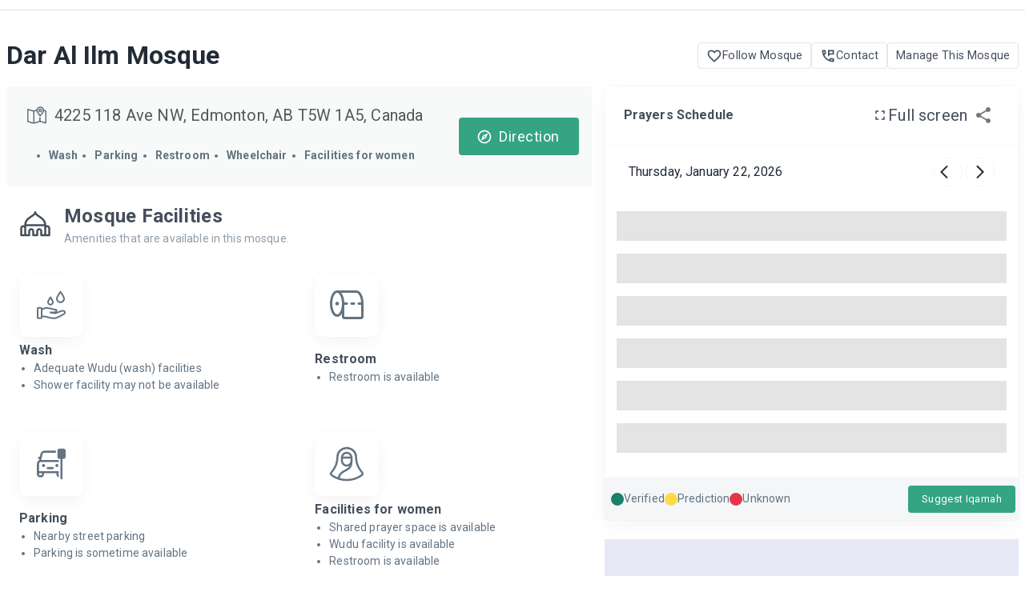

--- FILE ---
content_type: application/javascript; charset=UTF-8
request_url: https://prayersconnect.com/_next/static/chunks/1052-a963c29172b7a121.js
body_size: 31140
content:
"use strict";(self.webpackChunk_N_E=self.webpackChunk_N_E||[]).push([[1052,6832],{6566:(e,a,t)=>{t.d(a,{A:()=>y});var n=t(37876),i=t(64410),r=t(45105),l=t.n(r),s=t(14232),o=t(96031);let c=(0,s.memo)(e=>{let{name:a,paypalButtonId:t}=e;return(0,o.A)("https://www.paypalobjects.com/donate/sdk/donate-sdk.js"),(0,n.jsxs)("div",{id:"donate-button-container",children:[(0,n.jsx)("div",{id:"donate-button"}),(0,n.jsx)(l(),{id:"paypal-donate",children:"\n          var children = document.getElementById('donate-button').children;\n          if (children.length === 0) {\n            typeof window !== 'undefined' && window.PayPal?.Donation?.Button({\n              env: 'production',\n              hosted_button_id: '".concat(t,"',\n              image: {\n                src: 'https://www.paypalobjects.com/en_US/i/btn/btn_donate_SM.gif',\n                alt: 'Donate to ").concat(a," with PayPal button',\n                title: 'PayPal - The safer, easier way to pay online!',\n              },\n            }).render('#donate-button')\n          }\n          ")})]})});var d=t(26321),m=t(91),h=t(53769),u=t(18608),p=t(88562),x=t(31196),C=t(97466),g=t(46084),f=t(81029),j=t(46960);let v=(0,u.n9)()({title:{fontSize:"2rem",lineHeight:"41.6px",color:"#212B36",margin:0,[h.w.breakpoints.down(1080)]:{fontSize:"1.3rem"}},links:{display:"flex",gap:h.w.spacing(2)}}),y=e=>{let{mosque:a}=e,{classes:t}=v(),{name:r,admins_count:l,id:o}=a,[h,u]=(0,s.useState)(!1),{favorites:y}=(0,d.A)(),{t:b}=(0,x.Bd)("mosques");return(0,s.useEffect)(()=>{y.filter(e=>{let{mosque_id:t}=e;return t===a.id}).length>0?u(!0):u(!1)},[a.id,y]),(0,n.jsxs)(i.Ay,{container:!0,justifyContent:"space-between",alignItems:"center",padding:"28px 0",paddingBottom:"2px",children:[(0,n.jsx)("h1",{className:t.title,children:r}),(0,n.jsxs)("div",{className:t.links,children:[(0,n.jsx)(p.A,{url:(0,m.Al)(h?"/subscriptions":"/subscriptions/new/".concat(a.id)),text:b(h?"mosqueHeaderLink.following":"mosqueHeaderLink.followMosque"),Icon:h?g.A:C.A}),(0,n.jsx)(p.A,{Icon:f.A,url:(0,m.MQ)(a,"contact-us"),text:b("mosqueHeaderLink.contact")}),l?(0,n.jsx)(p.A,{Icon:j.A,url:"/members/mosques/manage/".concat(o),text:b("mosqueHeaderLink.manageMosque")}):(0,n.jsx)(p.A,{url:(0,m.MQ)(a,"become-admin"),text:b("mosqueHeaderLink.manageThisMosque")}),a.paypal_button_id&&(0,n.jsx)(c,{name:a.name,paypalButtonId:a.paypal_button_id})]})]})}},9109:(e,a,t)=>{t.d(a,{Bp:()=>i,Dl:()=>h,Iq:()=>m,Yq:()=>r,a1:()=>c,mf:()=>l,rE:()=>d,vB:()=>o});var n=t(44824);function i(e){let a=!(arguments.length>1)||void 0===arguments[1]||arguments[1],t=n.c9.local().setZone(e);return a?t.set({hour:3,minute:0,second:0,millisecond:0}):t}t(61294);let r=function(e){let a=arguments.length>1&&void 0!==arguments[1]?arguments[1]:"MM-dd-yyyy",t=e;return"string"==typeof e&&(t=n.c9.fromISO(e)),t.toFormat(a)},l=function(e){let a=arguments.length>1&&void 0!==arguments[1]?arguments[1]:"MMM dd, yyyy hh:mm a",t=e;return"string"==typeof e&&(t=n.c9.fromISO(e)),t.toFormat(a)};function s(e){return e<10?"0".concat(e):e}function o(e){let a,t;if(!e)return"";if(-1===e.indexOf(":")||e.match(/am|pm/gi))return e;[a,t]=e.split(":"),t*=1;let n=(a*=1)>=12?"PM":"AM";return a>12&&(a%=12),"".concat(s(a),":").concat(s(t)," ").concat(n)}let c=e=>n.c9.fromISO(e,{setZone:!0}).toFormat("HH:mm"),d=e=>e?n.c9.fromISO(e).toFormat("hh:mm a"):"",m=e=>{let a;if(n.c9.isDateTime(e))a="".concat(e.hour,":").concat(e.minute);else{if(null==e||!e.match(/^\d{1,2}:\d{1,2}$/))return"";a=e}let{year:t,month:i,day:r}=n.c9.local(),[l,s]=a.split(":");return n.c9.local(t,i,r,+l,+s,0,0).toISO()},h=function(e,a){let t=arguments.length>2&&void 0!==arguments[2]?arguments[2]:Math.floor;return Math.abs(t(a.diff(e,"days").days))}},14385:(e,a,t)=>{t.d(a,{A:()=>ey});var n=t(37876),i=t(14232),r=t(48230),l=t.n(r),s=t(31196),o=t(18847),c=t.n(o),d=t(31403),m=t(52559),h=t(67578),u=t(70946),p=t(76776),x=t(49794),C=t(74441),g=t(18608),f=t(53769),j=t(9109),v=t(91),y=t(71388),b=t(67202),A=t(64410),w=t(7339),S=t(46347),k=t(60755),M=t(2639),N=t(18107),q=t(92305),Z=t(48625),F=t(56874),I=t(16882),L=t(81041),B=t(44824),T=t(88321);let _=(0,g.n9)()({tableWrapper:{margin:0,padding:0,fontSize:"14px"},headRow:{justifyContent:"center",backgroundColor:"#F9FAFB"},headingsText:{fontWeight:"600",color:"#454F5B",border:0,whiteSpace:"nowrap",overflow:"hidden",textOverflow:"ellipsis"},waqtNameCell:{color:"#637381",fontWeight:"600",border:0,padding:"16px 24px",[q.A.breakpoints.down("md")]:{padding:"16px"}},dataCell:{border:0,padding:"16px",color:"#637381"},disclaimer:{textAlign:"left",border:"0px",paddingLeft:"8px",paddingBottom:"13px"}}),E=e=>{let{schedules:a,isIqamahTimeAvailable:t,timezone:i,activePrayer:r,activeDate:l}=e,{classes:o}=_(),{t:c}=(0,s.Bd)(["common","mosques"]),{isArabicLocale:d}=(0,T.Y)();return(0,n.jsxs)(w.A,{className:o.tableWrapper,children:[(0,n.jsx)(M.A,{children:(0,n.jsxs)(N.A,{className:o.headRow,children:[(0,n.jsx)(k.A,{className:o.headingsText,sx:{padding:{xs:"16px 8px",lg:2}},children:c("prayerSchedule.prayerName",{ns:"mosques"})}),(0,n.jsx)(k.A,{className:o.headingsText,sx:{padding:{xs:"8px",md:"4px"},textAlign:"center"},children:c("prayerSchedule.prayerTime",{ns:"mosques"})}),t&&(0,n.jsx)(k.A,{className:o.headingsText,sx:{padding:{xs:1,lg:2},textAlign:"right"},children:c("prayerSchedule.iqamahTime",{ns:"mosques"})})]})}),(0,n.jsx)(S.A,{children:(0,I.A)(a,(e,a)=>{let s=["sunrise","sunset"].includes(a),m=(0,j.Bp)(i,!1),h=a===r&&m.day===l.day,u=(0,F.J9)(a),p=(0,F.lN)(a),x=(0,L.A)(a,"jummah")?null==e?void 0:e.khutba:null==e?void 0:e.iqamah;if(s)return;let C=d?p:"".concat(c(u)," ").concat(p),g=d?"ar":"en",f=e=>B.c9.fromISO(e,{zone:i}).toLocaleString(B.c9.TIME_SIMPLE,{locale:g,numberingSystem:d?"arab":"latn"});return(0,n.jsxs)(N.A,{sx:{"&.Mui-selected":{backgroundColor:"#F9FAFB"}},selected:h,children:[(0,n.jsx)(k.A,{className:o.waqtNameCell,children:C}),(0,n.jsx)(k.A,{className:o.dataCell,sx:{textAlign:"center",whiteSpace:"nowrap",overflow:"hidden",textOverflow:"ellipsis"},children:e&&f(e.time)}),t&&(0,n.jsx)(k.A,{className:o.dataCell,sx:{textAlign:"right",whiteSpace:"nowrap",overflow:"hidden",textOverflow:"ellipsis"},children:(0,n.jsxs)(A.Ay,{display:"flex",justifyContent:"right",alignItems:"center",children:["na"===x?"Not offered":f(x),(0,n.jsx)("span",{className:o.disclaimer,children:(0,n.jsx)(Z.A,{type:null==e?void 0:e.type,prayerName:a})})]})})]},a)})})]})};var D=t(18877);let z=e=>(0,n.jsx)("svg",{width:"22",height:"22",viewBox:"0 0 22 22",fill:"none",xmlns:"http://www.w3.org/2000/svg",...e,children:(0,n.jsx)("path",{fillRule:"evenodd",clipRule:"evenodd",d:"M11.25 0.25C11.4489 0.25 11.6397 0.329018 11.7803 0.46967C11.921 0.610322 12 0.801088 12 1V2C12 2.19891 11.921 2.38968 11.7803 2.53033C11.6397 2.67098 11.4489 2.75 11.25 2.75C11.0511 2.75 10.8603 2.67098 10.7197 2.53033C10.579 2.38968 10.5 2.19891 10.5 2V1C10.5 0.801088 10.579 0.610322 10.7197 0.46967C10.8603 0.329018 11.0511 0.25 11.25 0.25ZM3.649 3.399C3.78963 3.25855 3.98025 3.17966 4.179 3.17966C4.37775 3.17966 4.56837 3.25855 4.709 3.399L5.102 3.791C5.23869 3.93239 5.31437 4.1218 5.31276 4.31845C5.31114 4.5151 5.23235 4.70325 5.09336 4.84237C4.95437 4.98149 4.7663 5.06046 4.56965 5.06226C4.373 5.06406 4.18352 4.98855 4.042 4.852L3.649 4.459C3.50855 4.31837 3.42966 4.12775 3.42966 3.929C3.42966 3.73025 3.50855 3.53963 3.649 3.399ZM18.851 3.399C18.9914 3.53963 19.0703 3.73025 19.0703 3.929C19.0703 4.12775 18.9914 4.31837 18.851 4.459L18.458 4.852C18.3158 4.98448 18.1278 5.0566 17.9335 5.05317C17.7392 5.04975 17.5538 4.97104 17.4164 4.83362C17.279 4.69621 17.2003 4.51082 17.1968 4.31652C17.1934 4.12222 17.2655 3.93417 17.398 3.792L17.791 3.399C17.9316 3.25855 18.1222 3.17966 18.321 3.17966C18.5198 3.17966 18.7104 3.25855 18.851 3.399ZM10.5 5.803C9.59089 5.93431 8.73212 6.30181 8.00945 6.86879C7.28677 7.43577 6.72546 8.1824 6.38157 9.03414C6.03767 9.88589 5.92322 10.8129 6.04964 11.7227C6.17605 12.6326 6.53892 13.4933 7.102 14.219H15.398C15.9611 13.4933 16.3239 12.6326 16.4504 11.7227C16.5768 10.8129 16.4623 9.88589 16.1184 9.03414C15.7745 8.1824 15.2132 7.43577 14.4906 6.86879C13.7679 6.30181 12.9091 5.93431 12 5.803V10.189L12.72 9.469C12.7892 9.3974 12.872 9.3403 12.9635 9.30104C13.055 9.26178 13.1535 9.24114 13.2531 9.24032C13.3526 9.2395 13.4514 9.25852 13.5435 9.29628C13.6357 9.33403 13.7194 9.38976 13.7898 9.46021C13.8602 9.53066 13.9158 9.61443 13.9535 9.70662C13.9912 9.79881 14.0101 9.89758 14.0092 9.99716C14.0083 10.0967 13.9875 10.1951 13.9482 10.2866C13.9088 10.3781 13.8517 10.4608 13.78 10.53L11.78 12.53C11.6394 12.6705 11.4488 12.7493 11.25 12.7493C11.0512 12.7493 10.8606 12.6705 10.72 12.53L8.72 10.53C8.64631 10.4613 8.58721 10.3785 8.54622 10.2865C8.50523 10.1945 8.48318 10.0952 8.48141 9.99452C8.47963 9.89382 8.49816 9.79379 8.53588 9.7004C8.5736 9.60701 8.62974 9.52218 8.70096 9.45096C8.77218 9.37974 8.85701 9.3236 8.9504 9.28588C9.04379 9.24816 9.14382 9.22963 9.24452 9.23141C9.34523 9.23318 9.44454 9.25523 9.53654 9.29622C9.62854 9.33721 9.71134 9.39631 9.78 9.47L10.5 10.19V5.803ZM5.333 14.25C4.76893 13.2221 4.48232 12.0651 4.50139 10.8928C4.52047 9.72047 4.84457 8.57335 5.44178 7.56439C6.03899 6.55542 6.8887 5.71941 7.90725 5.1387C8.9258 4.55798 10.078 4.25259 11.2505 4.25259C12.423 4.25259 13.5752 4.55798 14.5938 5.1387C15.6123 5.71941 16.462 6.55542 17.0592 7.56439C17.6564 8.57335 17.9805 9.72047 17.9996 10.8928C18.0187 12.0651 17.7321 13.2221 17.168 14.25H21.25C21.4489 14.25 21.6397 14.329 21.7803 14.4697C21.921 14.6103 22 14.8011 22 15C22 15.1989 21.921 15.3897 21.7803 15.5303C21.6397 15.671 21.4489 15.75 21.25 15.75H1.25C1.05109 15.75 0.860322 15.671 0.71967 15.5303C0.579018 15.3897 0.5 15.1989 0.5 15C0.5 14.8011 0.579018 14.6103 0.71967 14.4697C0.860322 14.329 1.05109 14.25 1.25 14.25H5.333ZM0.5 11C0.5 10.8011 0.579018 10.6103 0.71967 10.4697C0.860322 10.329 1.05109 10.25 1.25 10.25H2.25C2.44891 10.25 2.63968 10.329 2.78033 10.4697C2.92098 10.6103 3 10.8011 3 11C3 11.1989 2.92098 11.3897 2.78033 11.5303C2.63968 11.671 2.44891 11.75 2.25 11.75H1.25C1.05109 11.75 0.860322 11.671 0.71967 11.5303C0.579018 11.3897 0.5 11.1989 0.5 11ZM19.5 11C19.5 10.8011 19.579 10.6103 19.7197 10.4697C19.8603 10.329 20.0511 10.25 20.25 10.25H21.25C21.4489 10.25 21.6397 10.329 21.7803 10.4697C21.921 10.6103 22 10.8011 22 11C22 11.1989 21.921 11.3897 21.7803 11.5303C21.6397 11.671 21.4489 11.75 21.25 11.75H20.25C20.0511 11.75 19.8603 11.671 19.7197 11.5303C19.579 11.3897 19.5 11.1989 19.5 11ZM3.5 18C3.5 17.8011 3.57902 17.6103 3.71967 17.4697C3.86032 17.329 4.05109 17.25 4.25 17.25H18.25C18.4489 17.25 18.6397 17.329 18.7803 17.4697C18.921 17.6103 19 17.8011 19 18C19 18.1989 18.921 18.3897 18.7803 18.5303C18.6397 18.671 18.4489 18.75 18.25 18.75H4.25C4.05109 18.75 3.86032 18.671 3.71967 18.5303C3.57902 18.3897 3.5 18.1989 3.5 18ZM6.5 21C6.5 20.8011 6.57902 20.6103 6.71967 20.4697C6.86032 20.329 7.05109 20.25 7.25 20.25H15.25C15.4489 20.25 15.6397 20.329 15.7803 20.4697C15.921 20.6103 16 20.8011 16 21C16 21.1989 15.921 21.3897 15.7803 21.5303C15.6397 21.671 15.4489 21.75 15.25 21.75H7.25C7.05109 21.75 6.86032 21.671 6.71967 21.5303C6.57902 21.3897 6.5 21.1989 6.5 21Z",fill:"#FFAC82"})}),H=e=>(0,n.jsxs)("svg",{width:"25",height:"24",viewBox:"0 0 25 24",fill:"none",xmlns:"http://www.w3.org/2000/svg",...e,children:[(0,n.jsx)("path",{d:"M8.75 22H16.75M5.75 19H19.75M2.75 16H22.75",stroke:"#FFD666",strokeWidth:"1.5",strokeLinecap:"round",strokeLinejoin:"round"}),(0,n.jsx)("path",{d:"M12.7498 6C11.5951 5.99994 10.4648 6.3331 9.49476 6.95951C8.52467 7.58592 7.75595 8.47896 7.28085 9.53145C6.80576 10.5839 6.64447 11.7512 6.81635 12.8931C6.98823 14.035 7.48597 15.103 8.24984 15.969H17.2498C18.0137 15.103 18.5115 14.035 18.6833 12.8931C18.8552 11.7512 18.6939 10.5839 18.2188 9.53145C17.7437 8.47896 16.975 7.58592 16.0049 6.95951C15.0348 6.3331 13.9046 5.99994 12.7498 6Z",stroke:"#FFD666",strokeWidth:"1.5"}),(0,n.jsx)("path",{d:"M12.7502 9.99995L13.2802 9.46995C13.1395 9.3295 12.9489 9.25061 12.7502 9.25061C12.5514 9.25061 12.3608 9.3295 12.2202 9.46995L12.7502 9.99995ZM14.2202 12.53C14.2888 12.6036 14.3716 12.6627 14.4636 12.7037C14.5556 12.7447 14.6549 12.7668 14.7556 12.7685C14.8563 12.7703 14.9564 12.7518 15.0498 12.7141C15.1431 12.6764 15.228 12.6202 15.2992 12.549C15.3704 12.4778 15.4266 12.3929 15.4643 12.2995C15.502 12.2062 15.5205 12.1061 15.5187 12.0054C15.517 11.9047 15.4949 11.8054 15.4539 11.7134C15.4129 11.6214 15.3538 11.5386 15.2802 11.47L14.2202 12.53ZM10.2202 11.47C10.1465 11.5386 10.0874 11.6214 10.0464 11.7134C10.0054 11.8054 9.98334 11.9047 9.98156 12.0054C9.97979 12.1061 9.99831 12.2062 10.036 12.2995C10.0738 12.3929 10.1299 12.4778 10.2011 12.549C10.2723 12.6202 10.3572 12.6764 10.4506 12.7141C10.5439 12.7518 10.644 12.7703 10.7447 12.7685C10.8454 12.7668 10.9447 12.7447 11.0367 12.7037C11.1287 12.6627 11.2115 12.6036 11.2802 12.53L10.2202 11.47ZM13.5002 16V9.99995H12.0002V16H13.5002ZM12.2202 10.53L14.2202 12.53L15.2802 11.47L13.2802 9.46995L12.2202 10.53ZM12.2202 9.46995L10.2202 11.47L11.2802 12.53L13.2802 10.53L12.2202 9.46995Z",fill:"#FFD666"}),(0,n.jsx)("path",{d:"M12.75 2V3M22.75 12H21.75M3.75 12H2.75M19.82 4.93L19.428 5.323M6.072 5.322L5.679 4.929",stroke:"#FFD666",strokeWidth:"1.5",strokeLinecap:"round"})]});var R=t(44193),V=t(66934);let O=(0,g.n9)()({container:{padding:"24px",gap:"8px",[q.A.breakpoints.down("lg")]:{gap:"4px",padding:"16px"}},cardContainer:{display:"flex",alignItems:"center",justifyContent:"center",flexDirection:"column",border:"1px solid #F4F6F8",borderRadius:"8px",width:"100%",minHeight:"max-content",padding:"8px 0 10px 0",boxShadow:"0px 2px 10px 0px #CACACA26"},cardMedia:{width:"60px",textAlign:"center",padding:"7px 0",borderBottom:"1px solid #F4F6F8"},cardContent:{fontSize:"0.75rem",display:"flex",flexDirection:"column",textAlign:"center"}}),P=e=>{let{schedule:a}=e,{icon:t,name:i,time:r}=a,{classes:l}=O(),{t:o}=(0,s.Bd)("common");return(0,n.jsxs)("div",{className:l.cardContainer,children:[(0,n.jsx)("div",{className:l.cardMedia,children:t}),(0,n.jsxs)("div",{className:l.cardContent,children:[(0,n.jsx)("span",{style:{color:"#212B36"},children:o(i)}),(0,n.jsx)("span",{style:{color:"#637381"},children:r})]})]})},W=e=>{let{schedules:a}=e,{classes:t}=O(),i={fajr:(0,n.jsx)(R.A,{}),sunrise:(0,n.jsx)(H,{}),sunset:(0,n.jsx)(z,{}),maghrib:(0,n.jsx)(V.A,{})},r={fajr:"publicNames.suhur",maghrib:"publicNames.iftar"},l=["fajr","sunrise","maghrib","sunset"],s=Object.entries(a).filter(e=>{let[a]=e;return l.includes(a)}).map(e=>{let[a,t]=e;return{name:r[a]||(0,F.J9)(a),time:t.time_human,icon:i[a]}});return(0,n.jsx)(A.Ay,{container:!0,justifyContent:"space-between",className:t.container,children:s.map((e,a)=>(0,n.jsx)(A.Ay,{item:!0,xs:!0,children:(0,n.jsx)(P,{schedule:e})},a))})};var K=t(47737),U=t(68284),J=t(54989),G=t(42316),X=t(51320),$=t(14676),Q=t(31920),Y=t(92255),ee=t(82851),ea=t.n(ee),et=t(41577),en=t(53696);let ei=(0,g.n9)()({tableWrapper:{margin:0,padding:0},headRow:{justifyContent:"center",backgroundColor:"#F9FAFB"},headingsText:{fontWeight:"550",color:"#454F5B",border:0,[q.A.breakpoints.down(768)]:{fontSize:"12px"}},waqtNameCell:{color:"#637381",fontWeight:"600",border:0,padding:"10px 16px",textTransform:"capitalize",[q.A.breakpoints.down(768)]:{fontSize:"12px"}},dataCell:{border:0,padding:"10px",color:"#637381",[q.A.breakpoints.down("sm")]:{fontSize:"12px"}},timePickerInput:{"& .MuiOutlinedInput-root":{fontSize:"14px"},"& .MuiOutlinedInput-notchedOutline":{borderColor:"#F9FAFB"}},submitButton:{width:"100%",display:"flex",alignItem:"end"}}),er=e=>{var a,t;let{mosque:r,schedules:l,isIqamahTimeAvailable:o,timezone:c}=e,{currentUser:d}=(0,i.useContext)(Q.A),{classes:m}=ei(),{t:u}=(0,s.Bd)(["common","mosques"]),[p,C]=(0,i.useState)(!1),[g,f]=(0,i.useState)(!1),[j,v]=(0,i.useState)(!1),[y,b]=(0,i.useState)({startDate:B.c9.now().toJSDate(),endDate:B.c9.now().plus({days:3}).toJSDate()}),[A,q]=(0,i.useState)({}),[Z,F]=(0,i.useState)(""),T=(0,i.useCallback)(e=>{b(e),v(!1)},[]),_=(0,i.useCallback)((e,a)=>{a&&q(t=>({...t,[e]:a}))},[]),E=(0,i.useMemo)(()=>({start:y.startDate?B.c9.fromJSDate(y.startDate).toFormat("yyyy-LL-dd"):"",end:y.endDate?B.c9.fromJSDate(y.endDate).toFormat("yyyy-LL-dd"):""}),[y]),{mutate:D}=(0,et.Fe)(),z=(0,i.useCallback)(()=>{D({iqamahData:{...ea().mapValues(A,e=>e.toFormat("HH:mm")),from_date:E.start,to_date:E.end},mosqueId:r.id,user:d,note:Z},{onSuccess:()=>{C(!1),q({}),F("")},onError:e=>{console.error(e)}})},[A,E,r.id,d,Z,D]);return(0,n.jsxs)(n.Fragment,{children:[(0,n.jsx)(K.A,{color:"primary",variant:"contained",onClick:()=>{if(!d)return f(!0);C(!0)},children:u("suggestIqamah.suggestIqamahButtonLabel")}),(0,n.jsxs)(J.A,{modalTitle:u("suggestIqamah.submissionPromptQuestion"),open:g,handleClose:()=>f(!1),closeOnBackdropClick:!1,children:[(0,n.jsx)(h.A,{sx:{textAlign:"center",marginBottom:"16px"}}),(0,n.jsxs)(h.A,{sx:{display:"flex",justifyContent:"center",gap:"16px"},children:[(0,n.jsx)(Y.A,{}),(0,n.jsx)(K.A,{color:"primary",variant:"contained",onClick:()=>{C(!0),f(!1)},children:u("suggestIqamah.anonymousSubmissionButtonLabel")})]})]}),(0,n.jsx)(G.g,{onChange:T,customProps:{onSubmit:e=>{T(e)},onCloseCallback:()=>v(!1)},modalProps:{open:j,onClose:()=>v(!1),sx:{top:"18%",left:{lg:"24%",md:"12%",sm:"2%",xs:"10%"}}}}),(0,n.jsxs)(J.A,{modalTitle:"Suggest New Iqamah Times",open:p,handleClose:()=>C(!1),closeOnBackdropClick:!1,children:[(0,n.jsxs)(h.A,{style:{display:"flex",gap:"3px",alignItems:"center",justifyContent:"center",margin:"6px 0"},className:m.dataCell,children:[(0,n.jsx)(h.A,{children:"Select Date Range:"}),(0,n.jsx)("br",{}),(0,n.jsx)(x.A,{variant:"body1",children:"".concat(null==y||null==(a=y.startDate)?void 0:a.toLocaleDateString("en-US",{day:"2-digit",month:"short",year:"numeric"})," - ").concat(null==y||null==(t=y.endDate)?void 0:t.toLocaleDateString("en-US",{day:"2-digit",month:"short",year:"numeric"}))}),(0,n.jsx)($.A,{sx:{cursor:"pointer",fontSize:{md:"17px",xs:"14px",marginBottom:"3px"}},onClick:()=>v(!0)})]}),(0,n.jsxs)(w.A,{className:m.tableWrapper,children:[(0,n.jsx)(M.A,{children:(0,n.jsxs)(N.A,{className:m.headRow,children:[(0,n.jsx)(k.A,{className:m.headingsText,children:u("prayerSchedule.prayerName",{ns:"mosques"})}),(0,n.jsx)(k.A,{className:m.headingsText,children:u("prayerSchedule.adhanTime",{ns:"mosques"})}),o&&(0,n.jsx)(k.A,{className:m.headingsText,children:u("prayerSchedule.iqamahTime",{ns:"mosques"})})]})}),(0,n.jsx)(S.A,{children:(0,I.A)(l,(e,a)=>{if(new Set(["sunrise","sunset","jummah","jummah1"]).has(a))return null;let t=(0,L.A)(a,"jummah")?null==e?void 0:e.khutba:null==e?void 0:e.iqamah;return(0,n.jsxs)(N.A,{children:[(0,n.jsx)(k.A,{className:m.waqtNameCell,children:"".concat(u(a))}),(0,n.jsx)(k.A,{className:m.dataCell,children:u("formattedTime",{ns:"common",time:new Date(e.time),timeZone:c,hour:"2-digit",minute:"2-digit",hour12:!0})}),(0,n.jsxs)(k.A,{className:m.dataCell,sx:{marginTop:"8px"},children:[(0,n.jsx)(X.A,{className:m.timePickerInput,value:A[a]||("na"!==t?B.c9.fromJSDate(new Date(t)).setZone(c):null),onChange:e=>_(a,e),disabled:"maghrib"===a,renderInput:e=>(0,n.jsx)(U.A,{...e})}),(0,n.jsx)("br",{}),"maghrib"===a&&(0,n.jsx)(x.A,{color:en.A.error,variant:"caption",children:"Maghrib prayer time is auto-calculated"})]})]},a)})})]}),Object.keys(A).length>0&&(0,n.jsxs)(h.A,{sx:{marginY:"16px"},children:[(0,n.jsx)(x.A,{variant:"h6",sx:{marginBottom:"8px"},children:u("suggestIqamah.suggestedIqamahSchedulesTitle")}),Object.entries(A).map(e=>{var a;let[t,i]=e;return(0,n.jsxs)(x.A,{textTransform:"capitalize",sx:{marginBottom:"4px"},children:[(0,n.jsxs)("strong",{children:[t,":"]})," ",B.c9.fromJSDate(new Date(i.toISO())).isValid?null==(a=A[t])?void 0:a.toFormat("hh:mm a"):"Invalid time"]},t)})]}),(0,n.jsx)(U.A,{fullWidth:!0,label:u("suggestIqamah.notePlaceholder"),value:Z,onChange:e=>F(e.target.value),multiline:!0,rows:3,variant:"outlined"}),(0,n.jsxs)(h.A,{className:m.submitButton,children:[(0,n.jsx)(K.A,{onClick:()=>C(!1),children:"Close"}),(0,n.jsx)(K.A,{sx:{ml:"auto"},onClick:z,children:"Suggest Iqamah Times"})]})]})]})};var el=t(9831),es=t(6003),eo=t(22430),ec=t(41727),ed=t(11580),em=t(58846),eh=t(8616),eu=t(28726),ep=t(85452),ex=t(97685),eC=t(91196);let eg=function(e,a,t){let n=arguments.length>3&&void 0!==arguments[3]?arguments[3]:{},i=async()=>{let n=btoa(t);return(await fetch("/api/iqamah-share?mosque_id=".concat(e,"&for_date=").concat(a,"&content=").concat(n))).url};return(0,eC.I)({queryKey:["iqamahImage",e,a],queryFn:i,enabled:n.enabled})},ef=e=>{let{prayerTimes:a,mosqueName:t,mosqueLink:r,date:l,mosqueId:s,handleImageUrlChange:o}=e,[c,d]=(0,i.useState)(null),[m,p]=(0,i.useState)(!1),[x,C]=(0,i.useState)(!1),[g,f]=(0,i.useState)(""),[j,v]=(0,i.useState)(""),[y,b]=(0,i.useState)(!1);(0,i.useEffect)(()=>{f(window.location.origin);let e=navigator.userAgent||"";p(/android|iphone|ipad|ipod/i.test(e.toLowerCase())),C("function"==typeof navigator.share)},[]);let A=(0,i.useMemo)(()=>"".concat(g).concat(r),[r,g]),w=(0,i.useMemo)(()=>{var e,n,i,r,l,s;return a?"As Salam alaikum.\n\nHere are the Iqamah times for ".concat(t,":\n\n")+"Fajr: ".concat(null==a||null==(e=a.fajr)?void 0:e.iqamah_human,"\n")+"Dhuhr: ".concat(null==a||null==(n=a.dhuhr)?void 0:n.iqamah_human,"\n")+"Asr: ".concat(null==a||null==(i=a.asr)?void 0:i.iqamah_human,"\n")+"Maghrib: ".concat((null==a||null==(r=a.maghrib)?void 0:r.iqamah_human)||"10m after Sunset","\n")+"Isha: ".concat(null==a||null==(l=a.isha)?void 0:l.iqamah_human,"\n")+"Jumuah: ".concat((null==a||null==(s=a.jummah1)?void 0:s.khutba_human)||"N/A","\n\n")+"For More info: ".concat(A,"\n"):""},[t,a,A]),S=(0,i.useMemo)(()=>a?Object.keys(a).reduce((e,t)=>{var n,i;return e[t]={time_human:(null==(n=a[t])?void 0:n.time_human)||"",iqamah_human:(null==(i=a[t])?void 0:i.iqamah_human)||""},e},{}):{},[a]),{refetch:k}=eg(s,l,JSON.stringify(S),{enabled:y}),M=(0,i.useCallback)(async e=>{b(!0),d(e.currentTarget);let{data:a}=await k();o(a),v(a)},[s,l,S,o]),N=(0,i.useCallback)(()=>{d(null)},[]),q=(0,i.useCallback)(async()=>{if(navigator.clipboard)try{await navigator.clipboard.writeText(w),ex.Ay.success("Copied to clipboard!")}catch(e){console.error("Clipboard Error:",e),ex.Ay.error("Failed to copy. Please try again.")}else ex.Ay.error("Clipboard API is not available on this device.");d(null)},[w]),Z=(0,i.useCallback)(async()=>{if(x)try{await navigator.share({title:"Iqamah Times",text:w,url:j})}catch(e){console.error("Error sharing:",e)}else q();d(null)},[x,w,j,q]);return(0,n.jsxs)(h.A,{children:[(0,n.jsx)(eo.A,{title:"Share",children:(0,n.jsx)(u.A,{onClick:m?Z:M,"aria-label":"Share Iqamah times",children:(0,n.jsx)(ec.A,{})})}),(0,n.jsxs)(el.A,{anchorEl:c,open:!!c,onClose:N,children:[(0,n.jsx)(eu.A,{url:j,hashtag:"Check out the Iqamah times for ".concat(t," today:"),children:(0,n.jsxs)(es.A,{children:[(0,n.jsx)(ed.A,{sx:{marginRight:1}})," Share on Facebook"]})}),(0,n.jsx)(es.A,{sx:{display:"flex"},children:(0,n.jsx)(ep.A,{title:w.replace(A,""),url:A,children:(0,n.jsxs)(h.A,{display:"flex",children:[" ",(0,n.jsx)(em.A,{sx:{marginRight:1}}),"Share on WhatsApp"," "]})})}),(0,n.jsxs)(es.A,{onClick:q,children:[(0,n.jsx)(eh.A,{sx:{marginRight:1}}),"Copy to Clipboard"]})]})]})},ej=c()(()=>t.e(1285).then(t.bind(t,61285)),{loadableGenerated:{webpack:()=>[61285]},ssr:!1}),ev=(0,g.n9)()({container:{marginBottom:"8px",borderRadius:"4px",boxShadow:"0px 8px 24px -4px rgba(145, 158, 171, 0.12), 0px 0px 2px 0px rgba(145, 158, 171, 0.2)",[f.w.breakpoints.down("md")]:{boxShadow:"none"}},headings:{color:"#454F5B",display:"flex",alignItems:"center",justifyContent:"space-between",borderBottom:"1px solid rgba(249, 250, 251, 1)",padding:"0.8em 1.2em",fontSize:"1.25rem",[f.w.breakpoints.down("lg")]:{fontSize:"1.125rem"},[f.w.breakpoints.down("md")]:{padding:"0.5em 1em",fontSize:"1rem"}},headingTitle:{fontWeight:600},tvMode:{fontSize:"0.875rem",textDecoration:"none",padding:"6px 9px",border:"1px solid #F4F6F8",borderRadius:"8px",display:"flex",color:"#454F5B","&:hover":{color:(0,C.X4)(f.E.primary.main,.85),borderColor:(0,C.X4)(f.E.primary.main,.85)}},tvIcon:{marginRight:"4px"},dateChanger:{color:"#212B36",display:"flex",alignItems:"center",justifyContent:"space-between",fontSize:"1rem",padding:"1em 1.875em",[f.w.breakpoints.down("lg")]:{fontSize:"0.9rem"},[f.w.breakpoints.down("md")]:{fontSize:"0.875rem",padding:"8px 16px"}},dayNavButton:{border:"1px solid #F4F6F8",width:"36px",height:"36px",color:"#212B36",[f.w.breakpoints.down("md")]:{border:"none"}},instructionWrapper:{display:"flex",gap:"8px",padding:"16px 8px"},wrapper:{backgroundColor:"#F4F6F8",display:"flex",justifyContent:"space-between",alignItems:"center",[f.w.breakpoints.down("md")]:{backgroundColor:"#F9FAFB"}},instruction:{fontSize:"14px",color:"#637381",display:"flex",alignItems:"center",gap:"8px"},disclaimer:{width:"16px",height:"16px",borderRadius:"50%"}}),ey=e=>{let{mosque:a,handleImageUrlChange:t}=e,{t:r}=(0,s.Bd)(["mosques","common"]),o=(0,y.hasFeature)(a.country,"iqamahTimes"),{classes:c}=ev(),[C,g]=(0,i.useState)((0,j.Bp)(a.timezone,!1)),[A,w]=(0,i.useState)(""),{isArabicLocale:S}=(0,T.Y)(),{weekdayLong:k,day:M,monthLong:N,year:q}=C,Z=(0,i.useMemo)(()=>"".concat(k,", ").concat(M," ").concat(N," ").concat(q),[M,N,k,q]),{data:F,isLoading:I}=(0,et.bR)({mosqueId:a.id,forDate:C}),L=(0,i.useMemo)(()=>F?F[C.toISODate()]||[]:a.prayer_times,[a.prayer_times,C,F]),B=(0,i.useMemo)(()=>{if(!I)return(0,y.hasFeature)(a.country,"iqamahTimes")?L?L?(0,n.jsx)(W,{schedules:L}):null:(0,n.jsx)(b.A,{message:r("prayerSchedule.noprayerTimes",{displayDate:Z})}):(0,n.jsx)(b.A,{message:r("prayerSchedule.iqamahNotAvailable",{country:a.country})})},[I,L,a.country,r]);return(0,n.jsxs)(h.A,{className:c.container,children:[(0,n.jsxs)(h.A,{className:c.headings,children:[(0,n.jsx)(x.A,{className:c.headingTitle,children:r("prayerSchedule.prayersSchedule")}),(0,n.jsxs)(h.A,{display:"flex",children:[(0,n.jsx)(l(),{href:(0,v.MQ)(a,"tv"),className:c.tvMode,"aria-label":"Full Screen",legacyBehavior:!0,children:(0,n.jsxs)("div",{style:{display:"flex",alignItems:"center"},children:[(0,n.jsx)(D.A,{fontSize:"small"}),"Full screen"]})}),(0,n.jsx)(ef,{prayerTimes:L,mosqueName:a.name,mosqueLink:(0,v.MQ)(a),date:C.toISODate(),mosqueId:a.id,handleImageUrlChange:t})]})]}),(0,n.jsxs)(h.A,{className:c.dateChanger,children:[(0,n.jsx)("span",{"data-testid":"date",children:r("formattedTime",{ns:"common",time:C,weekday:"long",year:"numeric",month:"long",day:"numeric",timeZone:a.timezone,...S&&{numberingSystem:"arab"}})}),(0,n.jsxs)(h.A,{children:[(0,n.jsx)(u.A,{onClick:()=>g(C.minus({days:1})),title:r("prayerSchedule.previousDay"),className:c.dayNavButton,"aria-label":"Previous Day",children:(0,n.jsx)(d.A,{sx:{fontSize:"20px"}})}),(0,n.jsx)(u.A,{onClick:()=>g(C.plus({days:1})),title:r("prayerSchedule.nextDay"),className:c.dayNavButton,sx:{marginLeft:"4px"},"aria-label":"Next Day",children:(0,n.jsx)(m.A,{sx:{fontSize:"20px"}})})]})]}),L&&!I&&(0,n.jsx)(ej,{prayerTimes:L,hasIqamah:o,setActivePrayer:w,timezone:a.timezone,activeDate:C.day}),I&&(0,n.jsx)(h.A,{style:{padding:"15px"},children:[1,2,3,4,5,6].map(e=>(0,n.jsx)(p.A,{variant:"rectangular",height:37,sx:{marginBottom:"1em"}},e))}),!L&&!I&&(0,n.jsx)(b.A,{message:r("prayerSchedule.noprayerTimes",{displayDate:Z})}),(0,n.jsx)(n.Fragment,{children:B}),L&&!I&&(0,n.jsx)(h.A,{children:(0,n.jsx)(E,{schedules:L,isIqamahTimeAvailable:o,timezone:a.timezone,activePrayer:A,activeDate:C})}),(0,n.jsxs)(h.A,{sx:{display:"flex",justifyContent:"space-between"},className:c.wrapper,children:[o&&(0,n.jsx)(h.A,{className:c.instructionWrapper,children:[{color:f.E.success,name:"prayerSchedule.verified"},{color:f.E.warning,name:"prayerSchedule.prediction"},{color:f.E.error,name:"prayerSchedule.unknown"}].map(e=>{let{color:a,name:t}=e;return(0,n.jsxs)(h.A,{className:c.instruction,children:[(0,n.jsx)("span",{className:c.disclaimer,style:{backgroundColor:a}}),(0,n.jsx)("span",{children:r(t)})]},t)})}),(0,n.jsx)(h.A,{sx:{alignSelf:"center end",marginRight:"4px"},children:(0,n.jsx)(er,{mosque:a,schedules:L,isIqamahTimeAvailable:o,timezone:a.timezone})})]})]})}},23537:(e,a,t)=>{t.d(a,{A:()=>l});var n=t(37876),i=t(11944),r=t(28580);let l=e=>{let{value:a,className:t,isSanitized:l=!1}=e,s=l?a:function(e){let a=arguments.length>1&&void 0!==arguments[1]?arguments[1]:[],t=arguments.length>2&&void 0!==arguments[2]?arguments[2]:[];return(0,i.sanitize)(e,{ALLOWED_TAGS:a,ALLOWED_ATTR:t})}(a,["a"],["href","_blank"]),o=(0,r.a)(s);return(0,n.jsx)("div",{className:t,dangerouslySetInnerHTML:{__html:o}})}},26321:(e,a,t)=>{t.d(a,{A:()=>l});var n=t(14232),i=t(57767),r=t(31920);let l=()=>{let{currentUser:e}=(0,n.useContext)(r.A),[a,t]=(0,n.useState)([]),[l,s]=(0,n.useState)(!1),[o,c]=(0,n.useState)(null),d=(0,n.useCallback)(async()=>{c(null),s(!0);try{let{data:e}=await (0,i.Vg)({url:"/users/subscriptions.json?template=withmosque"});t(e.subscriptions)}catch(e){c(e.message)}finally{s(!1)}},[t,e]);return(0,n.useEffect)(()=>{(null==e?void 0:e.accessToken)&&d()},[d,e]),{favorites:a,error:o,loading:l}}},41577:(e,a,t)=>{t.d(a,{bR:()=>r,LO:()=>o,Fe:()=>u});var n=t(57767),i=t(91196);let r=e=>{let{mosqueId:a,forDate:t,enabled:r}=e,l=t.toISODate();return(0,i.I)({queryKey:["prayersTimes",a,l],queryFn:async()=>{let{data:e}=await (0,n.Vg)({url:"/mosques/".concat(a,"/iqamah/").concat(l,".json")});return e},enabled:!!a&&!!l&&(null==r||r)})};var l=t(18559);let s=e=>{let{mosqueId:a}=e;return["events",a]},o=e=>{let{currentPage:a=1,perPage:t=9,mosqueId:r}=e;return(0,i.I)({queryKey:s({mosqueId:r}),queryFn:async()=>{let{data:e}=await (0,n.Vg)({url:"/mosques/".concat(r,"/events.json"),params:{page:a,per:t}});return e},enabled:e.enabled||!!r,onError:e=>{l.Cp(e)}})};var c=t(91040),d=t(97685),m=t(31196),h=t(40097);let u=()=>{let{t:e}=(0,m.Bd)("common");return(0,h.n)({mutationKey:["suggestIqamahTime"],mutationFn:async e=>{let{status:a}=await c.A.post("/api/iqamah-suggestion",e);if(200!==a&&204!==a)throw Error("Unexpected response from the server.")},onSuccess:()=>{d.Ay.success(e("suggestIqamah.submissionSuccessMessage"))},onError:a=>{console.error("Error submitting iqamah times:",a),d.Ay.error(e("suggestIqamah.submissionErrorMessage"))}})}},44193:(e,a,t)=>{t.d(a,{A:()=>i});var n=t(37876);let i=e=>(0,n.jsxs)("svg",{width:"25",height:"24",viewBox:"0 0 25 24",fill:"none",xmlns:"http://www.w3.org/2000/svg",...e,children:[(0,n.jsx)("path",{d:"M23.0982 13.4546C24.5348 10.7179 21.6147 8.82 17.7968 7.88925C18.084 7.23637 18.1673 6.38175 17.3573 5.56575C16.3185 4.52137 17.0089 3 17.0089 3C17.0089 3 14.8287 5.01113 16.2053 6.39788C16.713 6.909 16.9774 7.35787 17.1038 7.73325C16.0498 7.516 14.9826 7.36893 13.9092 7.293C14.2298 6.4215 14.2609 5.32687 13.2507 4.27875C11.8677 2.84212 12.7887 0.75 12.7887 0.75C12.7887 0.75 9.88128 3.51525 11.7169 5.42175C12.387 6.117 12.7399 6.729 12.9109 7.242C11.7732 7.20788 10.6782 7.25775 9.70541 7.39387C9.82128 6.83325 9.72453 6.18863 9.10616 5.56612C8.06741 4.52175 8.75816 3 8.75816 3C8.75816 3 6.57753 5.01113 7.95453 6.39788C8.38578 6.83213 8.63853 7.21987 8.78366 7.55775C8.61941 7.59375 8.46003 7.63275 8.30666 7.67512C3.56591 7.2315 1.49816 8.211 2.44278 10.1325C0.794282 11.781 1.41378 13.6624 3.47666 15.102C4.55291 19.5349 4.83003 23.25 12.936 23.25C20.169 23.25 21.1684 20.2913 22.0643 16.5045C24.7523 15.9694 24.1797 14.6809 23.0982 13.4546ZM22.428 13.0118C21.5277 14.9318 17.6202 16.377 12.936 16.377C8.25228 16.377 4.34478 14.9318 3.44403 13.0118C3.42491 12.9548 3.40653 12.8955 3.38816 12.8378C3.81716 11.7495 5.21141 10.8053 7.16966 10.173C6.70953 10.6178 6.61391 11.2819 7.82478 11.5147C8.17128 11.5815 9.12266 11.3505 8.70678 10.17C8.64866 10.005 8.55378 9.89437 8.43716 9.82763C9.78266 9.51975 11.31 9.34237 12.936 9.34237C13.1183 9.34237 13.2972 9.34875 13.4768 9.35287C12.5385 9.68587 11.7732 10.7119 13.689 11.0145C14.112 11.0813 15.2734 10.8502 14.7657 9.66975C14.7213 9.56453 14.6502 9.47275 14.5594 9.4035C16.3545 9.5355 17.9809 9.88125 19.2957 10.3796C18.1395 10.3151 16.857 11.0276 18.9109 12.0308C19.3515 12.246 20.6903 12.4436 20.5062 11.1401C20.4928 11.046 20.4596 10.9557 20.4087 10.8754C21.4598 11.4292 22.1929 12.1009 22.4835 12.8378L22.428 13.0118Z",fill:"#FFAB00"}),(0,n.jsx)("path",{d:"M10.4389 13.8154C11.6513 13.8154 12.4598 12.7192 13.0932 12.2902C13.9782 11.6902 16.2034 11.4562 14.2437 11.409C12.3848 11.3644 10.0898 12.8734 8.55605 12.7695C6.01655 12.597 8.61755 13.8154 10.4389 13.8154ZM13.0587 16.0549C13.4869 16.1374 14.6641 15.8516 14.1492 14.3917C13.5676 12.7399 10.0467 15.4751 13.0587 16.0549ZM6.39268 12.4417C5.98355 11.8642 5.3903 11.1319 5.14468 11.5132C4.80905 12.0349 4.7033 13.0845 4.94705 13.131C6.85805 13.4974 6.72418 12.9094 6.39268 12.4417ZM17.5021 12.6757C17.8467 12.249 17.1586 11.2219 16.7168 11.4015C16.0253 11.6827 15.6267 11.4922 15.3229 11.919C14.6116 12.9184 17.0337 13.2551 17.5021 12.6757ZM17.2868 13.8986C16.7911 13.68 16.9081 14.4124 16.1757 13.8247C15.6514 13.404 14.5234 14.4652 15.2674 15.186C16.0954 15.9881 16.3159 15.2257 16.6639 15.2899C17.3712 15.42 18.5873 14.4724 17.2868 13.8986ZM9.04355 14.1491C8.78518 13.8949 8.43868 14.2016 8.24293 14.5759C8.04905 14.4806 7.89118 14.4585 7.89118 14.4585C7.74305 14.0362 7.30243 13.7467 7.30243 13.7467C7.30243 13.7467 7.34255 14.1859 7.40068 14.4C6.91393 14.2271 6.89893 13.3571 6.89893 13.3571C6.89893 13.3571 6.5723 13.5525 6.60193 13.8844C6.06605 13.452 5.60968 13.6541 5.60968 13.6541C5.60968 13.6541 6.28955 14.0366 6.3833 14.2946C6.00155 14.3242 5.7788 14.4562 5.64905 14.7634C5.64943 14.766 6.40355 14.4045 6.96155 14.6655C6.74143 14.8455 6.85093 15.2951 6.85093 15.2951C7.3703 14.7446 7.78505 14.8035 8.11693 14.9021C8.0768 15.0705 8.07943 15.2242 8.15068 15.3176C8.7263 16.0744 10.7314 15.9041 11.2699 15.3446C11.9221 14.6677 10.1101 15.1987 9.04355 14.1491Z",fill:"#FFAB00"}),(0,n.jsx)("path",{d:"M10.4599 11.2988C10.2893 11.6415 10.2882 11.9003 10.4854 12.1695C10.4881 12.1703 10.5649 11.3378 11.0753 10.9928C11.1169 11.274 11.5587 11.4105 11.5587 11.4105C11.2054 10.1595 12.2367 10.0943 12.2318 9.64539C11.6851 9.69151 11.3746 10.089 11.3746 10.089C10.9362 9.99939 10.4611 10.2285 10.4611 10.2285C10.4611 10.2285 10.8589 10.4194 11.0723 10.4798C10.6741 10.8086 9.91957 10.3748 9.91957 10.3748C9.91957 10.3748 9.91957 10.7558 10.2196 10.9001C9.57345 11.1383 9.5127 11.6333 9.5127 11.6333C9.5127 11.6333 10.1899 11.2466 10.4599 11.2988ZM20.0416 13.0073C20.1968 12.7125 19.9703 12.4061 19.9703 12.4061C19.9703 12.4061 19.6219 13.2038 19.1063 13.1764C19.2421 13.0009 19.4483 12.6109 19.4483 12.6109C19.4483 12.6109 18.9301 12.7095 18.6308 13.0421C18.6308 13.0421 18.1448 12.9075 17.6783 13.1955C17.9416 13.5593 18.8093 12.9979 19.2694 14.2136C19.2694 14.2136 19.5432 13.8413 19.4093 13.5904C20.0251 13.5638 20.5823 14.187 20.5842 14.1848C20.5819 13.851 20.4274 13.644 20.0858 13.47C20.2718 13.2679 21.0466 13.176 21.0466 13.176C21.0466 13.176 20.7031 12.8141 20.0416 13.0073Z",fill:"#FFAB00"})]})},48625:(e,a,t)=>{t.d(a,{A:()=>d});var n=t(37876),i=t(67578),r=t(22430),l=t(74441),s=t(31196),o=t(53769);let c=(0,t(18608).n9)()({icon:{width:"8px",height:"8px",borderRadius:"100%"}}),d=e=>{let{type:a,prayerName:t}=e,[d,m]=function(e,a){let t=null,n=(0,l.X4)(o.E.black,.1);if("maghrib"===a)return[e&&"na"!==e?"iqamahDisclaimer.maghribTooltip":null,o.E.primary.main];switch(e){case"waqt":t="iqamahDisclaimer.waqtTooltip",n=o.E.warning;break;case"prediction":t="iqamahDisclaimer.predictionTooltip",n=o.E.warning;break;case"record":t="iqamahDisclaimer.tooltipOk",n=o.E.success;break;case"implicit":t="iqamahDisclaimer.implicitTooltip",n=o.E.success;break;default:return[null,""]}return[t,n]}(a,t),{classes:h}=c(),{t:u}=(0,s.Bd)("common");return null===d?null:(0,n.jsx)(r.A,{title:u(d)||" ","data-testid":"iqamah-indicator",children:(0,n.jsx)(i.A,{className:h.icon,sx:{backgroundColor:m}})})}},54989:(e,a,t)=>{t.d(a,{A:()=>x});var n=t(37876),i=t(33188),r=t(67578),l=t(5596),s=t(3034),o=t(47866),c=t(70946),d=t(49794),m=t(18608);t(14232);let h=(0,m.n9)()({root:{margin:0,padding:"16px"},closeButton:{color:"#9e9e9e"}}),u=e=>{let{classes:a}=h(),{children:t,onModalRight:l,onClose:s,...m}=e;return(0,n.jsx)(o.A,{className:a.root,...m,children:(0,n.jsxs)(r.A,{display:"flex",children:[(0,n.jsx)(r.A,{width:"70%",children:(0,n.jsx)(d.A,{variant:"h6",children:t})}),(0,n.jsxs)(r.A,{sx:{display:"flex",width:"30%",justifyContent:"flex-end",alignItems:"center"},children:[l,(0,n.jsx)(r.A,{children:(0,n.jsx)(c.A,{"aria-label":"close",className:a.closeButton,onClick:()=>s("cancel"),children:(0,n.jsx)(i.A,{})})})]})]})})},p=(0,m.Xy)(s.A,e=>({root:{padding:e.spacing(2)}})),x=e=>{let{open:a=!1,modalTitle:t="Modal Title",handleClose:i,HeaderRight:r,children:s}=e;return(0,n.jsx)("div",{children:(0,n.jsxs)(l.A,{maxWidth:"lg",onClose:i,"aria-labelledby":"customized-dialog-title",open:a,children:[(0,n.jsx)(u,{id:"customized-dialog-title",onModalRight:r,onClose:i,children:t}),(0,n.jsx)(p,{dividers:!0,children:s})]})})}},56874:(e,a,t)=>{t.d(a,{J9:()=>o,lN:()=>l,pk:()=>s});var n=t(25725),i=t(35268),r=t(77409);let l=e=>{let a={fajr:"الفجر",dhuhr:"الظهر‎",asr:"العصر‎",maghrib:"المغرب‎",isha:"العشاء‎",jumuah:"الجمعة‎",jummah1:"الجمعة‎",jummah2:"الجمعة‎",jummah3:"الجمعة‎",sunset:"الغروب",sunrise:"الشروق"};return(0,n.A)(a,e)?a[e]:""};function s(e){let a=arguments.length>1&&void 0!==arguments[1]&&arguments[1],t={fazr:"Fajr",duhr:"Dhuhr",dhuhr:"Dhuhr",asr:"'Asr",maghrib:"Maghrib",isha:"Isha'",jummah:"Jumu'ah",jummah1:"Jumu'ah",jummah2:"Jumu'ah (2nd prayer)",jummah3:"Jumu'ah (3rd prayer)",odhu:"Wudu"},s=(0,n.A)(t,e)?t[e]:(0,i.A)(e);return a?"".concat(s," ").concat(l((0,r.A)(s))):s}function o(e){let a={fajr:"publicNames.fazr",duhr:"publicNames.duhr",dhuhr:"publicNames.dhuhr",asr:"publicNames.asr",maghrib:"publicNames.maghrib",isha:"publicNames.isha",jummah:"publicNames.jummah",jummah1:"publicNames.jummah1",jummah2:"publicNames.jummah2",jummah3:"publicNames.jummah3",odhu:"publicNames.odhu",sunrise:"publicNames.sunrise",sunset:"publicNames.sunset"};return(0,n.A)(a,e)?a[e]:(0,i.A)(e)}},57732:(e,a,t)=>{t.d(a,{A:()=>x});var n=t(37876),i=t(74441),r=t(18608),l=t(81041),s=t(48230),o=t.n(s),c=t(89099),d=t(14232),m=t(53769),h=t(31196),u=t(8169);let p=(0,r.n9)()({link:{textTransform:"capitalize",color:m.E.black,padding:"8px 20px",width:"100%",whiteSpace:"nowrap",textAlign:"center",transition:"color 0.2s ease",textDecoration:"none","&:hover":{color:m.E.primary.main}},activeLink:{fontWeight:"bold"},verticalMenu:{fontWeight:"normal",textAlign:"left",padding:"6px 14px",width:"240px",borderRadius:"8px",marginBottom:m.w.spacing(1),whiteSpace:"nowrap",overflow:"hidden",textOverflow:"ellipsis","&:hover":{backgroundColor:(0,i.X4)(m.E.black,.08)}},verticalMenuActive:{fontWeight:"bold",backgroundColor:"".concat((0,i.X4)(m.E.black,.08))},annotation:{backgroundColor:"#34A482",color:"white",borderRadius:"8px",marginLeft:"3px",fontSize:"8px",fontWeight:"400",position:"absolute",padding:"2px 5px",bottom:0,textTransform:"uppercase"}}),x=e=>{let{children:a,name:t,route:i,matcher:r,isVerticalMenu:s,signedUser:m,persistLocation:x,annotation:C,className:g,translationKey:f}=e,{classes:j,cx:v}=p(),y=(0,c.useRouter)(),{t:b}=(0,h.Bd)("common"),{pathname:A}=y||{pathname:""},w=(0,l.A)(A,r),S="string"==typeof i,{isSmallScreen:k}=(0,u.P)(),M=(0,d.useMemo)(()=>k?{right:"80px",marginBottom:"1.1rem"}:{marginBottom:"0.8rem",marginLeft:"3px"},[k]),N=(0,d.useMemo)(()=>a||f&&b(f)||t,[a,f,b,t]);return m&&!x?null:(0,n.jsx)(o(),{href:S?i:"#",passHref:!0,legacyBehavior:!0,children:(0,n.jsxs)("a",{onClick:()=>{i&&"function"==typeof i&&i()},className:v({[j.link]:!0,[j.activeLink]:w&&!s,[j.verticalMenu]:s,[j.verticalMenuActive]:s&&w,[g||""]:!!(null==g?void 0:g.length)}),children:[N,C&&(0,n.jsx)("sup",{style:M,className:j.annotation,children:C})]})})}},57767:(e,a,t)=>{t.d(a,{$P:()=>s,Al:()=>o,Vg:()=>r,mu:()=>l});var n=t(91040),i=t(95666);let r=async e=>{let{url:a,params:t={}}=e;return d(a,t,"get",null,c(await (0,i.__)()))},l=async e=>{let{url:a,data:t,params:n={}}=e;return d(a,n,"put",t,c(await (0,i.__)()))},s=async e=>{let{url:a,data:t,headers:n={},params:r={}}=e;return d(a,r,"post",t,{...c(await (0,i.__)()),...n})},o=async e=>{let{url:a,params:t={}}=e;return d(a,t,"delete",null,c(await (0,i.__)()))};function c(e){return{Authorization:"Bearer ".concat(e)}}async function d(e){let a=arguments.length>1&&void 0!==arguments[1]?arguments[1]:{},t=arguments.length>2?arguments[2]:void 0,r=arguments.length>3?arguments[3]:void 0,l=arguments.length>4&&void 0!==arguments[4]?arguments[4]:{},s={url:"/api/proxy",method:"post",timeout:2e4,data:{data:r,method:t.toLowerCase(),query:a,path:e,token:await (0,i.__)(),headers:l}};return(0,n.A)(s)}},66934:(e,a,t)=>{t.d(a,{A:()=>i});var n=t(37876);let i=e=>(0,n.jsx)("svg",{width:"24",height:"24",viewBox:"0 0 24 24",fill:"none",xmlns:"http://www.w3.org/2000/svg",...e,children:(0,n.jsx)("path",{d:"M16.5 6.9375C16.2969 6.9375 16.1211 6.86328 15.9727 6.71484C15.8242 6.56641 15.75 6.39062 15.75 6.1875C15.75 5.78906 15.8242 5.40625 15.9727 5.03906C16.1211 4.67188 16.3398 4.34766 16.6289 4.06641L17.5547 3.12891C17.8516 2.83203 18 2.47656 18 2.0625C18 1.85938 18.0742 1.68359 18.2227 1.53516C18.3711 1.38672 18.5469 1.3125 18.75 1.3125C18.9531 1.3125 19.1289 1.38672 19.2773 1.53516C19.4258 1.68359 19.5 1.85938 19.5 2.0625C19.5 2.46094 19.4258 2.84375 19.2773 3.21094C19.1289 3.57812 18.9102 3.90234 18.6211 4.18359L17.6953 5.12109C17.3984 5.41797 17.25 5.77344 17.25 6.1875C17.25 6.39062 17.1758 6.56641 17.0273 6.71484C16.8789 6.86328 16.7031 6.9375 16.5 6.9375ZM12 6.9375C11.7969 6.9375 11.6211 6.86328 11.4727 6.71484C11.3242 6.56641 11.25 6.39062 11.25 6.1875C11.25 5.78906 11.3242 5.40625 11.4727 5.03906C11.6211 4.67188 11.8398 4.34766 12.1289 4.06641L13.0547 3.12891C13.3516 2.83203 13.5 2.47656 13.5 2.0625C13.5 1.85938 13.5742 1.68359 13.7227 1.53516C13.8711 1.38672 14.0469 1.3125 14.25 1.3125C14.4531 1.3125 14.6289 1.38672 14.7773 1.53516C14.9258 1.68359 15 1.85938 15 2.0625C15 2.46094 14.9258 2.84375 14.7773 3.21094C14.6289 3.57812 14.4102 3.90234 14.1211 4.18359L13.1953 5.12109C12.8984 5.41797 12.75 5.77344 12.75 6.1875C12.75 6.39062 12.6758 6.56641 12.5273 6.71484C12.3789 6.86328 12.2031 6.9375 12 6.9375ZM21.75 9C22.0625 9 22.3555 9.05859 22.6289 9.17578C22.9023 9.29297 23.1406 9.45312 23.3438 9.65625C23.5469 9.85938 23.707 10.0977 23.8242 10.3711C23.9414 10.6445 24 10.9375 24 11.25V15.75C24 16.0625 23.9414 16.3555 23.8242 16.6289C23.707 16.9023 23.5469 17.1406 23.3438 17.3438C23.1406 17.5469 22.9023 17.707 22.6289 17.8242C22.3555 17.9414 22.0625 18 21.75 18H21.082C21.0664 18.0547 21.0547 18.1055 21.0469 18.1523C21.0391 18.1992 21.0234 18.2461 21 18.293V18.75C21 19.2656 20.9023 19.75 20.707 20.2031C20.5117 20.6562 20.2422 21.0547 19.8984 21.3984C19.5547 21.7422 19.1562 22.0117 18.7031 22.207C18.25 22.4023 17.7656 22.5 17.25 22.5H12.75C12.1406 22.5 11.5781 22.3633 11.0625 22.0898C10.5469 21.8164 10.1172 21.4531 9.77344 21H3.91406C3.39844 21 2.91406 20.9023 2.46094 20.707C2.00781 20.5117 1.60938 20.2461 1.26562 19.9102C0.921875 19.5742 0.652344 19.1758 0.457031 18.7148C0.261719 18.2539 0.164062 17.7656 0.164062 17.25V16.5H3.16406C3.16406 15.8828 3.28125 15.3008 3.51562 14.7539C3.75 14.207 4.07422 13.7305 4.48828 13.3242C4.90234 12.918 5.37891 12.5938 5.91797 12.3516C6.45703 12.1094 7.03906 11.9922 7.66406 12C7.89844 12 8.125 12.0195 8.34375 12.0586C8.5625 12.0977 8.78125 12.1523 9 12.2227V7.5H21V9H21.75ZM7.66406 13.5C7.25 13.5 6.86328 13.5781 6.50391 13.7344C6.14453 13.8906 5.82422 14.1055 5.54297 14.3789C5.26172 14.6523 5.04688 14.9688 4.89844 15.3281C4.75 15.6875 4.67188 16.0781 4.66406 16.5H9V13.8281C8.79688 13.7266 8.58594 13.6484 8.36719 13.5938C8.14844 13.5391 7.91406 13.5078 7.66406 13.5ZM3.91406 19.5H9.08203C9.02734 19.2734 9 19.0234 9 18.75V18H1.79297C1.87109 18.2188 1.98047 18.418 2.12109 18.5977C2.26172 18.7773 2.42188 18.9375 2.60156 19.0781C2.78125 19.2188 2.98438 19.3203 3.21094 19.3828C3.4375 19.4453 3.67188 19.4844 3.91406 19.5ZM9.33984 20.2852V20.2969L9.35156 20.3203V20.3086L9.33984 20.2852ZM19.5 18.75V9H10.5V18.75C10.5 19.0625 10.5586 19.3555 10.6758 19.6289C10.793 19.9023 10.9531 20.1406 11.1562 20.3438C11.3594 20.5469 11.5977 20.707 11.8711 20.8242C12.1445 20.9414 12.4375 21 12.75 21H17.25C17.5625 21 17.8555 20.9414 18.1289 20.8242C18.4023 20.707 18.6406 20.5469 18.8438 20.3438C19.0469 20.1406 19.207 19.9023 19.3242 19.6289C19.4414 19.3555 19.5 19.0625 19.5 18.75ZM22.5 15.75V11.25C22.5 11.0469 22.4258 10.8711 22.2773 10.7227C22.1289 10.5742 21.9531 10.5 21.75 10.5H21V16.5H21.75C21.9531 16.5 22.1289 16.4258 22.2773 16.2773C22.4258 16.1289 22.5 15.9531 22.5 15.75Z",fill:"#B76E00"})})},67202:(e,a,t)=>{t.d(a,{A:()=>l});var n=t(37876);t(14232);var i=t(46061),r=t(64410);let l=e=>{let{message:a,kind:t="warning",children:l}=e;return a||l?(0,n.jsx)(r.Ay,{container:!0,children:(0,n.jsx)(r.Ay,{item:!0,xs:12,children:(0,n.jsx)(i.A,{severity:t,children:a||l})})}):null}},67494:(e,a,t)=>{t.d(a,{A:()=>i});var n=t(37876);t(14232);let i=e=>(0,n.jsx)("svg",{width:"194px",height:"35px",xmlns:"http://www.w3.org/2000/svg",className:"MuiSvgIcon-root",viewBox:"0 0 194 35",...e,children:(0,n.jsxs)("g",{fill:"none",children:[(0,n.jsxs)("g",{transform:"translate(9.311 .121)",children:[(0,n.jsx)("path",{fill:"#ADA291",d:"M11.732 20.744h11.732v12.167H11.732z"}),(0,n.jsx)("path",{fill:"#FEECDE",d:"M.978 20.744H12.71v12.167H.978z"}),(0,n.jsx)("path",{d:"M.333 21.23c-.84-4.407-.091-7.622 2.246-9.645C6.084 8.552 7.5 9.06 11.931 6.145c-.001 0 0 0 0 0l.002-.001c4.446 2.914 5.915 2.408 9.432 5.441 2.346 2.023 3.097 5.238 2.254 9.645H.333Z",fill:"#FFF"}),(0,n.jsx)("path",{d:"M9.636.63c.125-.217.26-.41.4-.578l.014-.023c-.99 1.714-.178 4.036 1.813 5.185 1.781 1.028 3.903.77 5.039-.523l-.057.1c-1.21 2.095-3.803 2.862-5.794 1.712C9.06 5.354 8.427 2.724 9.636.63Z",fill:"#000"}),(0,n.jsx)("path",{d:"M.818 21.23c-.83-4.265-.09-7.376 2.223-9.334C6.497 8.972 7.9 9.448 12.245 6.664l-.024-.034.039.026.037-.026.077.1c4.238 2.71 5.637 2.265 9.044 5.166 2.298 1.958 3.034 5.07 2.208 9.334l.016-.087.067.087H.819Z",fill:"#34a482"}),(0,n.jsx)("ellipse",{fill:"#FFF",transform:"rotate(-24 7.472 10.97)",cx:"7.472",cy:"10.97",rx:"1.959",ry:"1"}),(0,n.jsx)("path",{d:"M19.442 11.01c3.27 1.441 4.546 4.845 3.829 10.21.009.013-7.549.013-22.672 0-.15-1.57-.147-2.562.009-2.978.17-.455.464-.713.88-.774 1.478-.216 14.402-.124 17.81-5.971.002.005.05-.157.144-.487Z",fill:"#288e6f"}),(0,n.jsx)("path",{d:"M14.177 21.23h-3.374c-.122-.71-.013-1.23.328-1.555.511-.49.717-.408 1.364-.878",fill:"#34a482"}),(0,n.jsx)("path",{d:"M14.131 21.23c.114-.71.013-1.23-.305-1.555-.478-.49-.757-.408-1.36-.878",fill:"#34a482"}),(0,n.jsx)("path",{d:"M13.338 21.23c.4-.003.635-.06.708-.17.288-.44.043-1.148-.193-1.385-.487-.49-.772-.408-1.387-.878",fill:"#288e6f"}),(0,n.jsxs)("g",{transform:"translate(.757 18.112)",children:[(0,n.jsx)("path",{d:"M.275 3.119c-.138-.711-.015-1.23.37-1.556.577-.487.81-.408 1.534-.871-.001-.005.001-.004.003-.002L2.19.685l.013.017c.706.452.94.378 1.507.861.383.326.505.845.368 1.556l.001-.016.012.016H.275Z",fill:"#34a482"}),(0,n.jsx)("circle",{fill:"#FFF",transform:"rotate(-41 1.41 1.41)",cx:"1.411",cy:"1.411",r:"1"})]}),(0,n.jsx)("path",{d:"m3.55 20.987 1.007-1.222c.221.26.331.58.331.96s-.446.468-1.337.262Z",fill:"#34a482",opacity:".7"}),(0,n.jsx)("path",{d:"M19.609 21.23c-.139-.71-.015-1.23.37-1.555.576-.488.81-.409 1.533-.872 0-.005.001-.003.004-.002l.006-.004.014.017c.705.451.938.377 1.506.86.383.327.506.845.368 1.556l.002-.015.012.015h-3.815Z",fill:"#34a482"}),(0,n.jsx)("path",{d:"m22.127 20.987 1.006-1.222c.221.26.332.58.332.96s-.446.468-1.338.262Z",fill:"#288e6f"}),(0,n.jsx)("path",{fill:"#000",d:"M.752 32.91h.535V21.9h9.566v11.01h.509V21.9h1.837v-.67H0l.752.67zm17.335-11.08h5.238v11.08h.52V21.83l.597-.6h-6.355"}),(0,n.jsx)("path",{fill:"#000",d:"M9.902 32.91h.364V21.717h-.49zM2.08 26.097h.364v-4.38h-.489zm.978-.973h.364v-3.407h-.489zm1.955-.487h.364v-2.92h-.489zm-.977-.973H4.4v-1.947h-.49zm5.418 7.3h-.227v1.946h.305zm-.916.73H8.31v1.216h.306zm13.886-5.11h-.182V21.23h.245zm-.733-1.275h-.182V21.23h.245zm-.733-.765h-.182V21.23h.244zm-.733-1.274h-.182v-2.04h.244zm-8.368 9.64h.364V21.717h-.489z"}),(0,n.jsx)("path",{d:"m18.546 32.91-.094-1.669c.235-.301.2-.566-.103-.793.001.003.748-.334 0-1.215 0 .008-.654-.611-1.227-.69 0 .001-.467.039-1.235.69 0 .005-.762.778 0 1.215.003.001-.49.334-.077.793a160 160 0 0 1-.09 1.67h-.35l.12-1.49c-.319-.31-.285-.634.103-.973.002 0-1.068-.396.127-1.645-.004.001.71-.654 1.402-.76 0 .003.774.142 1.426.76.001 0 1.077 1.074.122 1.645-.002.001.613.487.085.972.001.005.044.501.127 1.49h-.336Zm-11.668 0-.082-1.669c.206-.301.176-.566-.09-.793.001.003.655-.334 0-1.215.001.008-.572-.611-1.074-.69 0 .001-.408.039-1.08.69 0 .005-.667.778 0 1.215.002.001-.428.334-.068.793.003.004-.024.56-.078 1.67H4.1l.104-1.49c-.278-.31-.248-.634.09-.973.003 0-.934-.396.112-1.645-.004.001.621-.654 1.226-.76.001.003.678.142 1.248.76.001 0 .942 1.074.107 1.645-.002.001.536.487.074.972.001.005.039.501.112 1.49h-.295Z",fill:"#0D0D0D"}),(0,n.jsx)("path",{fill:"#000",d:"M.978 32.424h22.347v.486H.978z"})]}),(0,n.jsx)("path",{d:"M42.675 23.656c.317 0 .636-.021.96-.063.322-.041.56-.083.71-.125v-3.827h1.465c.838 0 1.577-.107 2.216-.322.64-.215 1.169-.52 1.588-.916.42-.395.736-.866.949-1.414.213-.548.32-1.161.32-1.84 0-1.401-.503-2.51-1.506-3.329-1.004-.818-2.454-1.227-4.35-1.227-.606 0-1.207.038-1.805.114a7.664 7.664 0 0 0-1.598.364 1.691 1.691 0 0 0-.65.385c-.158.16-.237.385-.237.676v9.797c0 .36.041.652.124.874.082.222.206.395.371.52s.368.211.608.26c.24.048.52.073.835.073Zm2.743-6.865h-1.093v-3.224c.151-.027.299-.045.443-.052.145-.007.327-.01.547-.01.618 0 1.09.142 1.412.426.323.285.485.69.485 1.217 0 .555-.155.967-.464 1.238-.31.27-.753.405-1.33.405Zm8.97 6.927a6.579 6.579 0 0 0 1.567-.187v-7.093c.178-.083.395-.156.65-.219.254-.062.525-.121.814-.176a9.71 9.71 0 0 1 1.773-.166c.083-.153.151-.323.206-.51a2.02 2.02 0 0 0 .083-.573c0-.582-.193-1.001-.578-1.258-.384-.256-.907-.385-1.567-.385a7.66 7.66 0 0 0-1.196.094 8.756 8.756 0 0 0-2.196.645 3.638 3.638 0 0 0-.814.488 1.91 1.91 0 0 0-.505.614 1.787 1.787 0 0 0-.176.822v6.24c0 .347.045.627.134.842a1.2 1.2 0 0 0 .382.51c.165.125.368.208.608.25.24.041.512.062.815.062Zm10.825.166c1.622 0 2.88-.27 3.774-.81.275-.167.512-.365.711-.594.2-.229.3-.523.3-.884v-4.659c0-.652-.118-1.217-.351-1.695a3.137 3.137 0 0 0-1-1.186c-.434-.312-.956-.544-1.568-.697a8.396 8.396 0 0 0-2.03-.229c-.482 0-.994.035-1.537.104a6.15 6.15 0 0 0-1.412.333c-.358.153-.622.337-.794.551-.172.215-.258.503-.258.864 0 .277.062.544.186.8.123.257.274.448.453.573a8.057 8.057 0 0 1 1.34-.416 6.955 6.955 0 0 1 1.526-.167c.66 0 1.165.087 1.516.26.35.173.526.461.526.863v.146l-2.701.291c-1.183.125-2.056.444-2.62.957-.563.513-.845 1.248-.845 2.205 0 .568.114 1.068.34 1.497.227.43.55.784.97 1.061.419.278.92.486 1.505.624.584.139 1.24.208 1.97.208Zm0-2.579c-.508 0-.87-.087-1.082-.26a.83.83 0 0 1-.32-.676c0-.277.124-.485.371-.624.248-.139.564-.222.949-.25l1.484-.124v1.664c-.137.083-.347.149-.629.197-.281.049-.54.073-.773.073Zm9.65 5.928c.33 0 .647-.045.949-.135.302-.09.605-.257.907-.5.303-.242.619-.578.949-1.008.33-.43.687-.985 1.072-1.664.234-.402.474-.856.722-1.363.247-.506.488-1.043.721-1.612a43.23 43.23 0 0 0 .67-1.736c.214-.59.4-1.162.557-1.716.158-.555.286-1.079.382-1.57a6.88 6.88 0 0 0 .144-1.3c0-.514-.158-.875-.474-1.083-.316-.208-.715-.312-1.196-.312-.591 0-1.134.132-1.63.396a33.575 33.575 0 0 1-.34 1.737 54.93 54.93 0 0 1-.422 1.768c-.151.589-.306 1.16-.464 1.716a27.68 27.68 0 0 1-.485 1.539h-.082l-1.629-5.72c-.151-.555-.385-.933-.701-1.134-.316-.201-.715-.302-1.196-.302-.385 0-.739.073-1.062.219-.323.145-.58.315-.773.51.22.929.43 1.75.629 2.464s.391 1.349.577 1.904c.186.554.364 1.047.536 1.476.172.43.333.819.485 1.165.316.707.608 1.19.876 1.446s.519.42.753.489c-.358.443-.756.877-1.196 1.3-.44.423-.88.807-1.32 1.154.069.555.282 1.006.64 1.352.357.347.824.52 1.401.52Zm13.94-3.349c.48 0 .996-.041 1.546-.124a4.563 4.563 0 0 0 1.485-.479c.577-.305.866-.77.866-1.394 0-.277-.076-.54-.227-.79a1.735 1.735 0 0 0-.557-.582c-.316.194-.725.364-1.227.51a5.708 5.708 0 0 1-1.598.218c-.605 0-1.14-.115-1.608-.344-.467-.228-.777-.572-.928-1.03l5.093-.769c.468-.07.832-.229 1.093-.478.261-.25.392-.61.392-1.082a4.3 4.3 0 0 0-.36-1.768 4.072 4.072 0 0 0-1.011-1.394 4.777 4.777 0 0 0-1.547-.915 5.683 5.683 0 0 0-1.99-.333 6.1 6.1 0 0 0-1.897.302 4.646 4.646 0 0 0-1.65.936c-.48.423-.869.964-1.164 1.623-.296.658-.444 1.445-.444 2.36 0 .93.148 1.74.444 2.434a4.768 4.768 0 0 0 1.216 1.726c.516.458 1.12.801 1.815 1.03a7.173 7.173 0 0 0 2.258.343Zm-2.495-6.344c.013-.222.058-.44.134-.655a1.712 1.712 0 0 1 .928-1.009c.24-.11.525-.166.855-.166.509 0 .894.138 1.155.416.261.277.412.554.454.832l-3.526.582Zm10.454 6.178a6.579 6.579 0 0 0 1.567-.187v-7.093c.179-.083.395-.156.65-.219.254-.062.526-.121.814-.176a9.71 9.71 0 0 1 1.773-.166c.083-.153.152-.323.207-.51a2.02 2.02 0 0 0 .082-.573c0-.582-.192-1.001-.577-1.258-.385-.256-.907-.385-1.567-.385a7.64 7.64 0 0 0-1.196.094 8.756 8.756 0 0 0-2.196.645 3.638 3.638 0 0 0-.815.488c-.22.18-.388.385-.505.614a1.787 1.787 0 0 0-.175.822v6.24c0 .347.044.627.134.842a1.2 1.2 0 0 0 .381.51c.165.125.368.208.609.25.24.041.512.062.814.062Zm10.351.187c1.526 0 2.681-.298 3.465-.894.783-.597 1.175-1.422 1.175-2.476 0-.845-.278-1.535-.835-2.07-.557-.533-1.495-.953-2.815-1.258l-.64-.145c-.384-.083-.645-.174-.783-.27a.441.441 0 0 1-.206-.375c0-.222.124-.385.371-.489.248-.104.598-.156 1.052-.156.22 0 .464.02.732.063.268.041.533.093.794.156a7.3 7.3 0 0 1 .722.208c.22.076.384.149.494.218a1.83 1.83 0 0 0 .444-.572c.117-.229.175-.503.175-.822 0-.333-.096-.62-.289-.863a2.104 2.104 0 0 0-.783-.593 4.636 4.636 0 0 0-1.165-.343 8.519 8.519 0 0 0-1.433-.114c-.674 0-1.29.076-1.846.228a4.632 4.632 0 0 0-1.433.645 2.912 2.912 0 0 0-.928 1.04c-.22.416-.33.88-.33 1.394 0 .943.292 1.667.877 2.174.584.506 1.474.877 2.67 1.112l.618.125c.385.07.66.16.825.27a.526.526 0 0 1 .248.458c0 .208-.114.375-.34.5-.227.124-.554.187-.98.187-.674 0-1.268-.087-1.784-.26a8.183 8.183 0 0 1-1.37-.593 2.1 2.1 0 0 0-.496.572c-.137.229-.206.51-.206.842 0 .36.1.673.3.936.198.264.473.482.824.656.35.173.773.301 1.268.384a9.715 9.715 0 0 0 1.608.125Zm16.785.02c1.279 0 2.23-.197 2.856-.592.626-.395.938-.877.938-1.446 0-.36-.065-.676-.196-.946a2.063 2.063 0 0 0-.546-.697 9.803 9.803 0 0 1-1.124.52c-.392.153-.87.23-1.433.23-1.058 0-1.9-.327-2.526-.979-.625-.651-.938-1.58-.938-2.787 0-1.192.282-2.115.845-2.766.564-.652 1.375-.978 2.433-.978.537 0 1.007.083 1.413.25.406.166.787.367 1.144.603.234-.153.44-.36.619-.624s.268-.576.268-.936c0-.652-.347-1.186-1.041-1.602-.694-.416-1.674-.624-2.939-.624-.893 0-1.732.146-2.515.437a5.806 5.806 0 0 0-2.052 1.29c-.584.568-1.045 1.265-1.382 2.09-.336.825-.505 1.779-.505 2.86 0 1.165.176 2.167.526 3.006.35.839.828 1.532 1.433 2.08a5.785 5.785 0 0 0 2.124 1.217 8.36 8.36 0 0 0 2.598.395Zm10.413-.04c.811 0 1.547-.119 2.207-.354a4.684 4.684 0 0 0 1.7-1.04 4.662 4.662 0 0 0 1.104-1.696c.261-.672.392-1.438.392-2.298 0-.804-.13-1.54-.392-2.205a4.783 4.783 0 0 0-1.103-1.695 4.974 4.974 0 0 0-1.701-1.082c-.66-.256-1.396-.385-2.207-.385-.81 0-1.546.125-2.206.375a4.85 4.85 0 0 0-1.701 1.071 4.783 4.783 0 0 0-1.103 1.695c-.262.666-.392 1.408-.392 2.226 0 .832.13 1.58.392 2.246.26.666.629 1.231 1.103 1.696a4.85 4.85 0 0 0 1.701 1.07c.66.25 1.395.375 2.206.375Zm.021-2.767c-.577 0-1.028-.225-1.35-.676-.324-.45-.485-1.1-.485-1.945 0-.832.158-1.473.474-1.924.316-.45.763-.676 1.34-.676.578 0 1.025.225 1.34.676.317.45.475 1.092.475 1.924 0 .832-.155 1.477-.464 1.934-.31.458-.753.687-1.33.687Zm15.383 2.6a6.579 6.579 0 0 0 1.567-.187v-6.51c0-1.221-.42-2.175-1.258-2.86-.839-.687-2.035-1.03-3.588-1.03-.866 0-1.653.103-2.361.311-.708.208-1.296.479-1.763.812a2.535 2.535 0 0 0-.65.644c-.158.236-.237.541-.237.916v6.24c0 .347.045.627.134.842a1.2 1.2 0 0 0 .382.51c.165.125.368.208.608.25.24.041.512.062.815.062a6.579 6.579 0 0 0 1.567-.187v-7.218c.192-.139.422-.243.69-.312.269-.07.54-.104.815-.104.412 0 .739.1.98.302.24.2.36.516.36.946v4.909c0 .347.045.627.134.842a1.2 1.2 0 0 0 .382.51c.165.125.368.208.608.25.24.041.512.062.815.062Zm12.021 0a6.579 6.579 0 0 0 1.567-.187v-6.51c0-1.221-.419-2.175-1.258-2.86-.838-.687-2.034-1.03-3.587-1.03-.866 0-1.653.103-2.361.311-.708.208-1.296.479-1.763.812a2.52 2.52 0 0 0-.65.644c-.158.236-.237.541-.237.916v6.24c0 .347.045.627.134.842a1.2 1.2 0 0 0 .381.51c.165.125.368.208.609.25.24.041.512.062.814.062a6.579 6.579 0 0 0 1.567-.187v-7.218c.193-.139.423-.243.691-.312.268-.07.54-.104.815-.104.412 0 .738.1.979.302.24.2.36.516.36.946v4.909c0 .347.046.627.135.842a1.2 1.2 0 0 0 .381.51c.165.125.368.208.609.25.24.041.512.062.814.062Zm9.032.166c.481 0 .996-.041 1.546-.124a4.563 4.563 0 0 0 1.485-.479c.577-.305.866-.77.866-1.394 0-.277-.076-.54-.227-.79a1.735 1.735 0 0 0-.557-.582c-.316.194-.725.364-1.226.51a5.708 5.708 0 0 1-1.598.218c-.605 0-1.141-.115-1.609-.344-.467-.228-.777-.572-.928-1.03l5.093-.769c.468-.07.832-.229 1.093-.478.261-.25.392-.61.392-1.082a4.3 4.3 0 0 0-.36-1.768 4.072 4.072 0 0 0-1.011-1.394 4.777 4.777 0 0 0-1.547-.915 5.683 5.683 0 0 0-1.99-.333 6.1 6.1 0 0 0-1.897.302 4.646 4.646 0 0 0-1.65.936c-.48.423-.869.964-1.164 1.623-.296.658-.444 1.445-.444 2.36 0 .93.148 1.74.444 2.434a4.768 4.768 0 0 0 1.216 1.726c.516.458 1.12.801 1.815 1.03a7.173 7.173 0 0 0 2.258.343Zm-2.495-6.344a2.41 2.41 0 0 1 .134-.655 1.712 1.712 0 0 1 .928-1.009c.24-.11.526-.166.855-.166.51 0 .894.138 1.155.416.261.277.413.554.454.832l-3.526.582Zm13.815 6.324c.949 0 1.691-.156 2.227-.468.536-.312.804-.753.804-1.321 0-.32-.068-.593-.206-.822a2.15 2.15 0 0 0-.618-.634c-.234.11-.502.215-.805.312-.302.097-.66.145-1.072.145-.7 0-1.295-.215-1.783-.645-.488-.43-.732-1.074-.732-1.934 0-.43.068-.804.206-1.123.137-.32.32-.586.546-.801a2.27 2.27 0 0 1 .804-.489c.31-.11.636-.166.98-.166.385 0 .742.052 1.072.156.33.104.612.211.846.322.164-.166.309-.364.433-.593.123-.228.185-.475.185-.738 0-.569-.268-1.033-.804-1.394-.536-.36-1.3-.54-2.289-.54a6.65 6.65 0 0 0-2.113.332 5.1 5.1 0 0 0-1.764.999c-.508.443-.91 1.009-1.206 1.695-.295.686-.443 1.487-.443 2.402 0 .79.137 1.512.412 2.164.275.651.664 1.21 1.165 1.674a5.301 5.301 0 0 0 1.805 1.082c.7.256 1.484.385 2.35.385Zm8.599 0c.99 0 1.68-.167 2.072-.5.392-.332.588-.762.588-1.29a1.56 1.56 0 0 0-.134-.675 2.546 2.546 0 0 0-.32-.51c-.165.056-.357.1-.577.135-.22.035-.433.052-.64.052-.412 0-.731-.076-.958-.229-.227-.152-.34-.409-.34-.77v-3.14h1.876c.357 0 .643-.108.856-.322.213-.215.32-.566.32-1.05a2.4 2.4 0 0 0-.114-.76 3.577 3.577 0 0 0-.237-.572h-2.701v-1.331c0-.694-.169-1.148-.506-1.363-.336-.215-.807-.322-1.412-.322-.316 0-.615.024-.897.073a7.247 7.247 0 0 0-.65.135v8.902c0 1.248.327 2.15.98 2.705.653.554 1.584.832 2.794.832ZM41.858 32.512v-4.619h.044l1.914 4.619h.471l1.914-4.619h.044v4.619h.488v-5.723h-.598l-2.058 4.985h-.05l-2.058-4.985h-.599v5.723h.488Zm10.28.09c1.102 0 1.872-.909 1.872-2.217 0-1.316-.77-2.224-1.872-2.224-1.103 0-1.873.908-1.873 2.224 0 1.308.77 2.216 1.873 2.216Zm0-.456c-.884 0-1.377-.8-1.377-1.76 0-.962.493-1.772 1.377-1.772.883 0 1.376.81 1.376 1.771 0 .962-.493 1.76-1.376 1.76Zm6.642.455c.936 0 1.579-.52 1.579-1.249 0-.573-.357-.955-1.07-1.131l-.642-.16c-.529-.134-.775-.349-.775-.72 0-.436.412-.741.986-.741.573 0 .856.305.989.69l.451-.128c-.208-.62-.662-1-1.44-1-.859 0-1.482.494-1.482 1.2 0 .576.346.968 1.086 1.146l.695.168c.468.112.692.355.692.699 0 .447-.423.78-1.077.78-.582 0-.945-.266-1.064-.775l-.473.117c.15.716.711 1.104 1.545 1.104Zm8.385 1.52V28.22h-.482v.819h-.058c-.172-.386-.518-.878-1.3-.878-1.052 0-1.758.892-1.758 2.216 0 1.33.71 2.224 1.75 2.224.773 0 1.139-.492 1.308-.886h.044v2.406h.496Zm-1.79-1.975c-.844 0-1.312-.777-1.312-1.777 0-.99.46-1.755 1.313-1.755.834 0 1.302.726 1.302 1.755 0 1.036-.477 1.777-1.302 1.777Zm6.835.422c.623 0 1.066-.327 1.265-.769h.04v.713h.492V28.22h-.493v2.652c0 .788-.587 1.212-1.163 1.212-.615 0-1.047-.444-1.047-1.115V28.22h-.493V31c0 1.017.581 1.568 1.399 1.568Zm7.166.033c.853 0 1.426-.466 1.62-1.006l-.468-.153c-.163.385-.548.704-1.152.704-.87 0-1.421-.64-1.443-1.632H81.1v-.246c0-1.433-.878-2.107-1.8-2.107-1.102 0-1.864.93-1.864 2.23 0 1.302.748 2.21 1.939 2.21Zm1.221-2.526h-2.662c.053-.799.588-1.461 1.366-1.461.762 0 1.296.634 1.296 1.461Zm5.275 2.526c.936 0 1.578-.52 1.578-1.249 0-.573-.357-.955-1.069-1.131l-.642-.16c-.53-.134-.776-.349-.776-.72 0-.436.413-.741.986-.741.574 0 .856.305.99.69l.45-.128c-.207-.62-.661-1-1.44-1-.858 0-1.482.494-1.482 1.2 0 .576.347.968 1.086 1.146l.695.168c.468.112.693.355.693.699 0 .447-.424.78-1.078.78-.581 0-.944-.266-1.063-.775l-.474.117c.15.716.712 1.104 1.546 1.104Zm11.064-.011c.542 0 1.135-.212 1.504-.62l.437.542h.599l-.74-.92c.208-.279.446-.723.465-1.436l-.479-.005a2.461 2.461 0 0 1-.29 1.059l-1.377-1.713.415-.313c.501-.383.773-.754.773-1.274 0-.648-.507-1.185-1.29-1.185-.77 0-1.32.537-1.32 1.269 0 .503.294.883.735 1.416l-.053.04c-.706.505-1.116.924-1.116 1.572 0 .897.69 1.568 1.737 1.568Zm-.183-3.47c-.355-.436-.615-.772-.615-1.12 0-.42.357-.833.83-.833.455 0 .77.36.77.743 0 .397-.207.64-.6.922l-.385.288Zm.166 3.023c-.715-.003-1.219-.517-1.219-1.12 0-.258.175-.635.74-1.062l.232-.176 1.471 1.816a1.69 1.69 0 0 1-1.224.542Zm12.302.369v-5.253h1.798v-.47h-4.114v.47h1.798v5.253h.518Zm5.463-5.03a.368.368 0 0 0 .37-.357.368.368 0 0 0-.37-.358.365.365 0 0 0-.369.358c0 .195.166.357.369.357Zm.243 5.03V28.22h-.495v4.292h.495Zm4.147 0v-2.75c0-.667.44-1.142 1.03-1.142.582 0 .92.39.92.972v2.92h.504v-2.825c0-.618.366-1.067 1.014-1.067.563 0 .936.34.936 1.017v2.875h.494v-2.875c0-.962-.49-1.473-1.28-1.473-.62 0-1.07.305-1.26.78h-.036c-.189-.487-.563-.78-1.15-.78-.557 0-.972.271-1.141.715h-.044v-.659h-.48v4.292h.493Zm10.266.09c.853 0 1.427-.467 1.62-1.007l-.468-.153c-.163.385-.548.704-1.152.704-.87 0-1.42-.64-1.443-1.632h3.169v-.246c0-1.433-.878-2.107-1.8-2.107-1.103 0-1.865.93-1.865 2.23 0 1.302.748 2.21 1.94 2.21Zm1.222-2.527H127.9c.052-.799.587-1.461 1.365-1.461.762 0 1.297.634 1.297 1.461Zm10.238 2.437c1.706 0 2.679-1.076 2.681-2.875 0-1.78-.958-2.848-2.581-2.848h-1.762v5.723h1.662Zm-.03-.47h-1.114V27.26h1.213c1.377 0 2.108.897 2.111 2.378 0 1.494-.748 2.405-2.21 2.405Zm6.465-4.56a.368.368 0 0 0 .371-.357.368.368 0 0 0-.371-.358.365.365 0 0 0-.368.358c0 .195.166.357.368.357Zm.244 5.03V28.22h-.496v4.292h.496Zm4.994.09c.937 0 1.58-.52 1.58-1.25 0-.573-.358-.955-1.07-1.131l-.643-.16c-.529-.134-.775-.349-.775-.72 0-.436.413-.741.986-.741s.856.305.989.69l.451-.128c-.208-.62-.662-1-1.44-1-.859 0-1.482.494-1.482 1.2 0 .576.346.968 1.086 1.146l.695.168c.468.112.693.355.693.699 0 .447-.424.78-1.078.78-.582 0-.945-.266-1.064-.775l-.473.117c.15.716.712 1.104 1.545 1.104Zm6.668 0c.886 0 1.51-.565 1.623-1.342h-.498c-.114.548-.56.886-1.125.886-.834 0-1.385-.732-1.385-1.777 0-1.04.568-1.755 1.385-1.755.607 0 1.016.394 1.122.88h.498c-.116-.796-.775-1.333-1.628-1.333-1.114 0-1.873.934-1.873 2.224 0 1.28.737 2.216 1.88 2.216Zm6.679 0c1.102 0 1.872-.909 1.872-2.217 0-1.316-.77-2.224-1.872-2.224-1.103 0-1.873.908-1.873 2.224 0 1.308.77 2.216 1.873 2.216Zm0-.456c-.884 0-1.377-.8-1.377-1.76 0-.962.493-1.772 1.377-1.772.883 0 1.376.81 1.376 1.771 0 .962-.493 1.76-1.376 1.76Zm6.886.366 1.554-4.292h-.535l-1.263 3.635h-.038l-1.264-3.635h-.534l1.554 4.292h.526Zm6.427.09c.853 0 1.426-.467 1.62-1.007l-.468-.153c-.163.385-.548.704-1.152.704-.87 0-1.421-.64-1.443-1.632h3.168v-.246c0-1.433-.878-2.107-1.8-2.107-1.103 0-1.864.93-1.864 2.23 0 1.302.748 2.21 1.939 2.21Zm1.221-2.527h-2.662c.053-.799.588-1.461 1.366-1.461.762 0 1.296.634 1.296 1.461Zm4.427 2.437V29.74c0-.637.485-1.098 1.15-1.098.13 0 .252.022.296.028v-.506a6.628 6.628 0 0 0-.26-.008c-.535 0-.992.29-1.164.723h-.036v-.659h-.48v4.292h.494Zm5.11 1.61c.533 0 .923-.308 1.15-.931l1.8-4.971h-.534l-1.263 3.635h-.039l-1.263-3.635h-.534l1.565 4.334-.155.436c-.236.648-.568.762-1.07.603l-.133.439c.1.047.283.09.477.09ZM2.673 33.217c.031.117.104.176.22.176a.312.312 0 0 0 .269-.136v-3.665h.526c.13-.047.195-.126.195-.238 0-.111-.065-.18-.195-.207h-.526v-1.403c.219.196.48.295.783.295.303 0 .609-.122.917-.367.263-.295.394-.598.394-.911 0-.313-.11-.593-.33-.84.596-.316.894-.723.894-1.222 0-.5-.217-.906-.65-1.22-.247-.153-.468-.23-.664-.23-.002 0-.055-1.6-1.614-1.49-1.039.074-1.558.571-1.558 1.49-.89.192-1.334.676-1.334 1.45 0 .001.044.85.927 1.221 0 0-.756.634-.029 1.653.002.003.728.835 1.775.193.002-.001.002.46 0 1.38h-.822c-.098-.006-.147-.05-.147-.129s.049-.114.147-.104c.162-.005.243-.063.243-.174 0-.166-.097-.271-.243-.271-.147 0-.588.088-.588.445 0 .358-.042.625.441.68h.97v3.624Z",fill:"#000"}),(0,n.jsx)("path",{d:"M2.68 27.19c-.335.487-.717.623-1.146.409-.43-.215-.531-.61-.306-1.186.155-.202.305-.35.45-.444.07-.08.021-.178-.144-.295-.65-.126-.986-.482-1.005-1.068 0-.005.054-.864 1.205-.864.006 0 .14.008.14-.328 0 .003-.2-.775.717-1.127-.002 0 1.198-.323 1.413.92 0 0 .027.195-.048.35-.075.155.175.26.302.207.128-.052.657.03.778.298 0 .001.447.427.156 1.066 0 .001-.22.478-.878.536 0 0-.314.046-.157.305.001.002.54.467.552.727 0 0 .115.623-.395.892.002-.001-.664.41-1.168-.399a9.651 9.651 0 0 0-.466 0Z",fill:"#AFCBA9"}),(0,n.jsx)("path",{d:"M2.804 27.202v-.479l-.656-.429c-.109-.16-.082-.285.082-.376 0 0 .166-.107.564.238l.01-1.207-1.1-.443c-.163-.108-.155-.233.023-.377.179-.144.538-.035 1.077.326v-1.5c.006-.175.089-.241.25-.198.162.044.243.154.243.33v1.368l.854-.316c.156-.043.265-.01.326.099.062.108-.022.225-.252.35l-.928.36v1.208l.366-.206c.107-.041.194-.033.262.026-.001 0 .23.21-.036.369-.177.106-.374.232-.592.378v.479h-.493Z",fill:"#000"})]})})},69264:(e,a,t)=>{t.d(a,{A:()=>p});var n=t(37876),i=t(64410),r=t(44824),l=t(46061),s=t(21826),o=t(49794),c=t(70946),d=t(67578),m=t(14232),h=t(33188);let u=e=>{let{notice:a,noticeKey:t}=e,i="announcement_".concat(t,"_").concat(a.title),[r,u]=(0,m.useState)(!1),p=(0,m.useCallback)(e=>{e&&u(!!Object.fromEntries(document.cookie.split("; ").map(e=>e.split("=")))[i])},[i]),x=(0,m.useCallback)(()=>{document.cookie="".concat(i,"='closed'; max-age=",3e3,";"),u(!0)},[i]);return r?null:(0,n.jsx)(d.A,{ref:p,sx:{marginBottom:1},children:(0,n.jsxs)(l.A,{severity:"info",action:(0,n.jsx)(c.A,{size:"small",onClick:x,children:(0,n.jsx)(h.A,{fontSize:"small"})}),children:[(0,n.jsx)(s.A,{children:a.title||""}),(0,n.jsx)(o.A,{variant:"body1",children:a.body||""})]})})},p=e=>{let{notices:a,timezone:t}=e,l=a.filter(e=>{let a=r.c9.fromISO(e.expire_at),n=t||a.zoneName,i=r.c9.local().setZone(n),l=e.publish_at?r.c9.fromISO(e.publish_at).setZone(n):i;return+a>+i&&+l<=+i});return(null==l?void 0:l.length)?(0,n.jsx)(i.Ay,{item:!0,md:12,flex:1,marginBottom:"0.5rem",children:l.map(e=>(0,n.jsx)(u,{noticeKey:e.id,notice:e},e.id))}):null}},88321:(e,a,t)=>{t.d(a,{Y:()=>r});var n=t(14232),i=t(31196);let r=()=>({isArabicLocale:(0,n.useMemo)(()=>(null===i.Ru||void 0===i.Ru?void 0:i.Ru.language)==="ar",[null===i.Ru||void 0===i.Ru?void 0:i.Ru.language]),convertToArabicNumerals:e=>{let a=["٠","١","٢","٣","٤","٥","٦","٧","٨","٩"];return e.toString().replace(/\d/g,e=>a[parseInt(e,10)])}})},88562:(e,a,t)=>{t.d(a,{A:()=>d});var n=t(37876),i=t(74441),r=t(18608),l=t(48230),s=t.n(l),o=t(53769);let c=(0,r.n9)()({startNavigationLink:{display:"flex",alignItems:"center",gap:o.w.spacing(1),padding:"6px 12px",border:"1px solid #E6E6E6",borderRadius:"4px",fontSize:"0.9rem",textDecoration:"none",color:"#454F5B",cursor:"pointer","&:hover":{color:(0,i.X4)(o.E.primary.main,.85)},[o.w.breakpoints.up(1080)]:{padding:"5px 10px"}}}),d=e=>{let{text:a,url:t,targetBlank:i,Icon:r}=e,{classes:l}=c();return(0,n.jsx)(s(),{href:t,target:i?"_blank":"_self",passHref:!0,legacyBehavior:!0,children:(0,n.jsxs)("div",{className:l.startNavigationLink,children:[r&&(0,n.jsx)(r,{fontSize:"small",sx:{color:"#454F5B"}}),a]})})}},92255:(e,a,t)=>{t.d(a,{A:()=>x});var n=t(37876),i=t(25725),r=t(10553),l=t(89099),s=t(14232),o=t(53769),c=t(18608),d=t(57732),m=t(31196),h=t(47737);let u="redirect_to_login",p=(0,c.n9)()((e,a)=>{let{isLabelAvailable:t=!1,isUploaderModalOpen:n=!1,isAddMosquePhotosLabel:i=!1}=a,r=t&&!i;return{actionButton:{color:o.E.primary.main,borderRadius:"4px",marginRight:0,padding:"0",border:"none",width:"100%",[o.w.breakpoints.down("md")]:{color:"none",backgroundColor:"none",padding:"5.5px 0",fontSize:"14px",border:"none",width:"100%"}},submitBtn:{...n&&{padding:0,mb:"2px"},"&:hover":{backgroundColor:"transparent",...r&&{border:"none"}},...r&&{border:"none"},color:t?"white":"inherit"}}}),x=e=>{let{label:a,isUploaderModalOpen:t,isIqamahModalOpen:o}=e,{classes:c}=p({isLabelAvailable:!!a,isUploaderModalOpen:t,isAddMosquePhotosLabel:"Add Mosque Photos"===a}),x=(0,s.useRef)(null),[C,g]=(0,s.useState)(void 0),[f,j]=(0,s.useState)(!1),v=(0,l.useRouter)(),{t:y}=(0,m.Bd)("common"),b=(0,s.useCallback)(()=>{if((0,i.A)(null==v?void 0:v.query,u)&&C&&!f){var e;j(!0),null==(e=x.current)||e.submit()}},[null==v?void 0:v.query,f,C]);return((0,s.useEffect)(()=>{(0,r.getCsrfToken)().then(e=>g(e))},[]),(0,s.useEffect)(()=>{b()},[b]),t||C)?(0,n.jsxs)("form",{"data-testid":"signin-form",role:"form",action:"/api/auth/signin/pc",ref:x,method:"post",style:{display:"inline"},children:[(0,n.jsx)("input",{type:"hidden",name:"csrfToken",value:C}),(0,n.jsx)("input",{type:"hidden",name:"callbackUrl",value:(()=>{let e=new URL("https://fakedomain.com".concat(v.asPath)),a=new URLSearchParams(e.search);a.delete(u);let n=a.toString(),i="".concat(e.pathname).concat(n?"?".concat(n):"");return o?"".concat(e.pathname,"?modal=suggest-iqamah"):t?"".concat(e.pathname,"?modal=uploader"):i})(),"data-testid":"callback-url"}),(0,n.jsx)(h.A,{variant:"outlined",fullWidth:!0,className:c.submitBtn,children:(0,n.jsx)(d.A,{className:c.actionButton,name:"Sign In",route:()=>{var e;return null==x||null==(e=x.current)?void 0:e.submit()},children:(0,n.jsx)(n.Fragment,{children:a||y("signIn")})})})]}):(0,n.jsx)(h.A,{variant:"outlined",sx:{"&:hover":{backgroundColor:"transparent"}},children:(0,n.jsx)(d.A,{className:c.actionButton,name:a||"Sign In",route:r.signIn})})}},94937:(e,a,t)=>{t.d(a,{Ay:()=>s,Dg:()=>n,gf:()=>l,w:()=>i});let n=[{name:"monday",label:"Mon"},{name:"tuesday",label:"Tue"},{name:"wednesday",label:"Wed"},{name:"thursday",label:"Thu"},{name:"friday",label:"Fri"},{name:"saturday",label:"Sat"},{name:"sunday",label:"Sun"}],i="https://www.weather.com/weather/today",r={tokenCookieName:"__TOKEN",prayerTimesCookieName:"lastUse",apiDateFormat:"y-LL-dd",apiIncomingDateFormat:"dd-LL-y",dateFormat:"d-L-y",memberRoutePrefix:"/members",publicRoutePrefix:"/",imagePrefix:"https://prayersconnect.com",showMoonSightingNotification:!1,moonSightingPageRoute:"/eid-moon-sighting",moonSightingTitle:"View Eid-Al-Fitr 1446 moon-sighting declarations",usPhoneNumberRegex:/^((\\+[1-9]{1,4}[ \\-]*)|(\\([0-9]{2,3}\\)[ \\-]*)|([0-9]{2,4})[ \\-]*)*?[0-9]{3,4}?[ \\-]*[0-9]{3,4}?$/,lastSearch:"lastSearch",mapViewMosqueCountInEachPage:4,mosqueImageDims:{width:616,height:392},LOCATION_BASE_URL:"https://api.bigdatacloud.net/data",CENTER_MAP:{LATITUDE:0,LONGITUDE:0},ZOOM_LEVELS:{DEFAULT:1,SELECTED:14},APP_LINKS:{ANDROID:"https://play.google.com/store/apps/details?id=com.prayersconnect.app",IOS:"https://apps.apple.com/us/app/prayersconnect/id1387622671?pcampaignid=apps-page&utm_campaign=apps-page&utm_source=website"},filterPrefix:"filter__",REGEX_VALID_NAME_FORMAT:RegExp("^[\\p{L}\\p{M}\\p{N}\\s\\-'.,()&]*$","u"),REGEX_VALID_EMAIL_FORMAT:/^[^@]+@[^@]+\.[^@]+$/,REGEX_VALID_PHONE_NUMBER_FORMAT:/^\+?\d{10,15}$/,REGION_INDICATOR_OFFSET:127462,BASE_LOCALE:"en-US",NAV_LINKS:[{translationKey:"about",url:"/about-us"},{translationKey:"apps",url:"/apps"},{translationKey:"credits",url:"https://prayersconnect.org/our-supporters/"},{translationKey:"privacyPolicy",url:"https://hq.prayersconnect.com/privacy-policy/"},{translationKey:"contact",url:"/contact-us"}],CAREER_LINKS:[{translationKey:"internship",url:"https://prayersconnect.org/internship-program/"},{translationKey:"volunteer",url:"https://prayersconnect.org/volunteer-with-us/"},{translationKey:"team",url:"/team"},{translationKey:"blog",url:"https://prayersconnect.org/"}],SOCIAL_LINKS:[{socialName:"facebook",url:"https://www.facebook.com/prayers.connect.global"},{socialName:"instagram",url:"https://www.instagram.com/prayers_connect/"},{socialName:"linkedin",url:"https://www.linkedin.com/company/prayers-connect"},{socialName:"youtube",url:"https://www.youtube.com/@prayers.connect"},{socialName:"twitter",url:"https://x.com/PrayersC"}]},l={HIDDEN:"hidden",PENDING:"pending",VISIBLE:"visible"},s=r},95666:(e,a,t)=>{t.d(a,{__:()=>i});var n=t(10553);async function i(){var e;let a=await (0,n.getSession)();return null==a||null==(e=a.user)?void 0:e.accessToken}t(3422),t(94937)},96031:(e,a,t)=>{t.d(a,{A:()=>r});var n=t(14232);let i=["https://maps.googleapis.com/"],r=e=>{let[a,t]=(0,n.useState)(!1),[r,l]=(0,n.useState)(!0),s=(0,n.useCallback)(()=>{var n,r,s;if(!i.some(a=>e.startsWith(a))){console.error("Untrusted script source:",e),l(!1);return}if(a)return void l(!1);let o=document.querySelector('script[src="'.concat(e,'"]')),c=null==(s=window.google)||null==(r=s.maps)||null==(n=r.places)?void 0:n.AutocompleteService;if(o||c){t(!0),l(!1);return}let d=document.createElement("script");d.src=e,d.async=!1,document.body.appendChild(d),d.onload=()=>{t(!0),l(!1)}},[t,l,a,e]);return(0,n.useEffect)(()=>{if("complete"!==document.readyState)return window.addEventListener("load",s),()=>{window.removeEventListener("load",s)};s()},[s]),{scriptLoaded:a,scriptLoading:r}}},97821:(e,a,t)=>{t.d(a,{A:()=>N});var n=t(37876),i=t(64410),r=t(18918),l=t(43090),s=t(18847),o=t.n(s),c=t(14232),d=t(53769),m=t(18608),h=t(49794),u=t(32463),p=t(15039),x=t.n(p),C=t(48230),g=t.n(C);let f=(0,m.n9)()({capitalize:{textTransform:"capitalize"},boldText:{fontWeight:600,fontSize:"16px",lineHeight:"20px",color:"#637381",[d.w.breakpoints.down("md")]:{fontSize:"14px",lineHeight:"18px"}},link:{textDecoration:"none",color:"#007B55",fontWeight:"bold","&:hover":{textDecoration:"underline"}}}),j=e=>{let{name:a,value:t,valueClassName:i,mosqueKind:r,children:l=null}=e,{classes:s}=f();return(0,n.jsxs)(u.A,{container:!0,mt:2,gap:.5,alignItems:"center",children:[(0,n.jsx)(u.A,{children:(0,n.jsxs)(h.A,{className:x()(s.capitalize,s.boldText),variant:"body1",children:[a,":"]})}),(0,n.jsxs)(u.A,{children:[t&&(0,n.jsx)(h.A,{className:"".concat(i&&i),variant:"body1",children:r?(0,n.jsx)(g(),{href:"https://prayersconnect.org/1481-exploring-different-types-of-islamic-spaces-from-mosques-to-public-places",className:"".concat(s.link," "),target:"_blank",children:t}):t}),l]})]})};var v=t(23537),y=t(31196);let b=e=>(0,n.jsx)("svg",{width:"36",height:"31",viewBox:"0 0 36 31",fill:"none",xmlns:"http://www.w3.org/2000/svg",...e,children:(0,n.jsx)("path",{d:"M35.75 14.5C35.7513 13.0645 35.3995 11.6507 34.7254 10.3833C34.0513 9.11587 33.0758 8.03376 31.8848 7.23236C30.6938 6.43096 29.324 5.9349 27.896 5.7879C26.468 5.6409 25.0258 5.84749 23.6966 6.38945C22.3673 6.93141 21.1918 7.79208 20.2736 8.8956C19.3555 9.99912 18.723 11.3116 18.4319 12.7172C18.1407 14.1229 18.1999 15.5786 18.6041 16.9561C19.0084 18.3335 19.7454 19.5903 20.75 20.6156V29.5C20.7498 29.7132 20.8042 29.9229 20.9079 30.1091C21.0117 30.2953 21.1613 30.452 21.3426 30.5641C21.5239 30.6762 21.7309 30.7401 21.9439 30.7496C22.1569 30.7592 22.3687 30.7141 22.5594 30.6188L27 28.3969L31.4406 30.6188C31.6313 30.7141 31.8431 30.7592 32.0561 30.7496C32.2691 30.7401 32.4761 30.6762 32.6574 30.5641C32.8387 30.452 32.9883 30.2953 33.0921 30.1091C33.1958 29.9229 33.2502 29.7132 33.25 29.5V20.6156C34.8532 18.9839 35.7511 16.7875 35.75 14.5ZM27 8.25C28.2361 8.25 29.4445 8.61656 30.4723 9.30332C31.5001 9.99007 32.3012 10.9662 32.7742 12.1082C33.2473 13.2503 33.3711 14.5069 33.1299 15.7193C32.8888 16.9317 32.2935 18.0453 31.4194 18.9194C30.5453 19.7935 29.4317 20.3888 28.2193 20.6299C27.0069 20.8711 25.7503 20.7473 24.6082 20.2742C23.4662 19.8012 22.4901 19.0001 21.8033 17.9723C21.1166 16.9445 20.75 15.7361 20.75 14.5C20.75 12.8424 21.4085 11.2527 22.5806 10.0806C23.7527 8.90848 25.3424 8.25 27 8.25ZM27.5594 25.8812C27.3857 25.7943 27.1942 25.7491 27 25.7491C26.8058 25.7491 26.6143 25.7943 26.4406 25.8812L23.25 27.4781V22.4047C24.4218 22.9612 25.7028 23.25 27 23.25C28.2972 23.25 29.5782 22.9612 30.75 22.4047V27.4781L27.5594 25.8812ZM18.25 24.5C18.25 24.8315 18.1183 25.1495 17.8839 25.3839C17.6495 25.6183 17.3315 25.75 17 25.75H3.25C2.58696 25.75 1.95107 25.4866 1.48223 25.0178C1.01339 24.5489 0.75 23.913 0.75 23.25V3.25C0.75 2.58696 1.01339 1.95107 1.48223 1.48223C1.95107 1.01339 2.58696 0.75 3.25 0.75H30.75C31.413 0.75 32.0489 1.01339 32.5178 1.48223C32.9866 1.95107 33.25 2.58696 33.25 3.25C33.25 3.58152 33.1183 3.89946 32.8839 4.13388C32.6495 4.3683 32.3315 4.5 32 4.5C31.6685 4.5 31.3505 4.3683 31.1161 4.13388C30.8817 3.89946 30.75 3.58152 30.75 3.25H3.25V23.25H17C17.3315 23.25 17.6495 23.3817 17.8839 23.6161C18.1183 23.8505 18.25 24.1685 18.25 24.5ZM15.75 15.75C15.75 16.0815 15.6183 16.3995 15.3839 16.6339C15.1495 16.8683 14.8315 17 14.5 17H8.25C7.91848 17 7.60054 16.8683 7.36612 16.6339C7.1317 16.3995 7 16.0815 7 15.75C7 15.4185 7.1317 15.1005 7.36612 14.8661C7.60054 14.6317 7.91848 14.5 8.25 14.5H14.5C14.8315 14.5 15.1495 14.6317 15.3839 14.8661C15.6183 15.1005 15.75 15.4185 15.75 15.75ZM15.75 10.75C15.75 11.0815 15.6183 11.3995 15.3839 11.6339C15.1495 11.8683 14.8315 12 14.5 12H8.25C7.91848 12 7.60054 11.8683 7.36612 11.6339C7.1317 11.3995 7 11.0815 7 10.75C7 10.4185 7.1317 10.1005 7.36612 9.86612C7.60054 9.6317 7.91848 9.5 8.25 9.5H14.5C14.8315 9.5 15.1495 9.6317 15.3839 9.86612C15.6183 10.1005 15.75 10.4185 15.75 10.75Z",fill:"#454F5B"})});var A=t(97566),w=t(69919),S=t(67578);let k=o()(()=>t.e(9881).then(t.bind(t,22262)),{loadableGenerated:{webpack:()=>[22262]},ssr:!1}),M=(0,m.n9)()({container:{borderBottom:"1px solid #F4F6F8",padding:"0 0 40px 0",[d.w.breakpoints.down("md")]:{gap:"32px",padding:"24px 0 40px 0"}},heroSection:{display:"flex",alignItems:"center",[d.w.breakpoints.down("md")]:{alignItems:"flex-start ",padding:"0px 4px"}},title:{fontSize:"24px",fontWeight:700,lineHeight:"31px",color:"#454F5B",marginBottom:"4px",[d.w.breakpoints.down("md")]:{fontWeight:600,fontSize:"20px",lineHeight:"26px"}},detailed:{fontSize:"14px",fontWeight:400,lineHeight:"18px",color:"#919EAB"},mosqueDescription:{wordWrap:"break-word",fontSize:"16px",lineHeight:"22px",fontWeight:400,color:"#637381"},clockDecorator:{display:"flex",justifyContent:"space-between",width:"75%"},details:{display:"grid",gridTemplateColumns:"repeat(3, 1fr)",[d.w.breakpoints.down("lg")]:{gridTemplateColumns:"1fr 1fr"},[d.w.breakpoints.down("md")]:{gridTemplateColumns:"1fr"}},fullWidth:{gridColumn:"1 / -1"},capitalizeText:{textTransform:"capitalize"},toggleText:{maxWidth:"120px",color:"#007B55",fontWeight:600,fontSize:"16px",cursor:"pointer",display:"flex",alignItems:"center",columnGap:"8px",padding:"8px 0px",[d.w.breakpoints.down("md")]:{fontSize:"14px",lineHeight:"18px"}},boldText:{fontWeight:600,fontSize:"16px",lineHeight:"20px",color:"#637381",[d.w.breakpoints.down("md")]:{fontSize:"14px",lineHeight:"18px"}}}),N=e=>{let{mosque:a}=e,{classes:t}=M(),{t:s}=(0,y.Bd)("mosques"),[o,d]=(0,c.useState)(!1),m=a.kind.includes("-")?a.kind.replaceAll("-"," "):a.kind;return(0,n.jsxs)(i.Ay,{container:!0,className:t.container,rowGap:"32px",children:[(0,n.jsxs)(i.Ay,{gap:"16px",className:t.heroSection,children:[(0,n.jsx)(b,{}),(0,n.jsxs)(i.Ay,{children:[(0,n.jsxs)("div",{className:t.title,children:[s("aboutMosque.title")," ",a.name]}),(0,n.jsx)("div",{className:t.detailed,children:s("aboutMosque.detailed")})]})]}),(0,n.jsxs)(i.Ay,{item:!0,xs:12,children:[(0,n.jsx)(()=>{if(!a.description)return null;let e=(0,r.A)(a.description,{length:200,separator:/,?\.* +/});return(0,n.jsx)(v.A,{value:o?a.description:e,className:t.mosqueDescription})},{}),a.description&&a.description.length>200&&(0,n.jsx)(S.A,{onClick:()=>{d(!o)},className:t.toggleText,children:o?(0,n.jsxs)(n.Fragment,{children:["Read Less ",(0,n.jsx)(w.A,{})]}):(0,n.jsxs)(n.Fragment,{children:["Read More ",(0,n.jsx)(A.A,{})]})}),(0,n.jsx)(j,{name:s("aboutMosque.name"),value:a.name,valueClassName:t.capitalizeText}),(0,n.jsx)(j,{name:s("aboutMosque.address"),value:a.address,valueClassName:t.capitalizeText}),(0,n.jsxs)(i.Ay,{container:!0,columnGap:"24px",children:[(0,n.jsxs)(i.Ay,{item:!0,children:[(0,n.jsx)(j,{name:s("aboutMosque.city"),value:a.city}),(0,n.jsx)(j,{name:s("aboutMosque.denomination"),value:(0,l.A)(s(a.denomination))})]}),(0,n.jsxs)(i.Ay,{item:!0,children:[(0,n.jsx)(j,{name:s("aboutMosque.established"),value:a.established?a.established:s("unknown")}),(0,n.jsx)(j,{name:s("aboutMosque.languageServices"),value:a.language_services.map(e=>(0,l.A)(e)).join(", ")})]}),(0,n.jsx)(i.Ay,{item:!0,children:(0,n.jsx)(j,{valueClassName:t.capitalizeText,name:s("aboutMosque.type"),value:m,mosqueKind:!0})}),(0,n.jsx)(j,{valueClassName:t.fullWidth,name:s("aboutMosque.localTime"),children:(0,n.jsx)(k,{timezone:a.timezone,format:{year:"numeric",month:"short",day:"numeric",hour:"2-digit",minute:"2-digit",second:"2-digit",hour12:!0}})})]})]})]})}}}]);